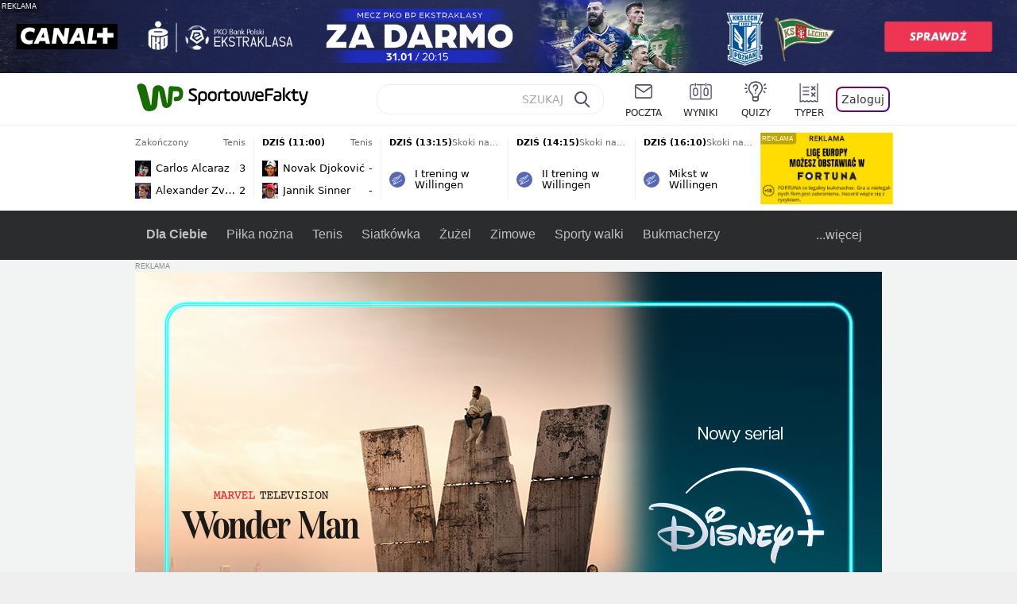

--- FILE ---
content_type: text/html; charset=UTF-8
request_url: https://sportowefakty.wp.pl/koszykowka/845583/nie-mam-zadnych-obaw-to-super-wyzwanie-michal-dukowicz-zadebiutuje-jako-ten-pier
body_size: 23970
content:
<!DOCTYPE html> <html lang="pl-PL"> <head> <meta charset="UTF-8"> <meta name="viewport" content="width=device-width,maximum-scale=1.0,minimum-scale=1,user-scalable=no"> <meta name="author" content="Wirtualna Polska Media"> <meta name="language" content="pl"> <meta name="robots" content="NOODP"> <meta name="logo" content="https://sportowefakty.wpcdn.pl/img/logo_SF.svg"> <meta name="gaf" content="mkkuwahe"> <meta name="breakpoints" content="1281"> <meta name="content-width" content="960, 1280"> <meta property="og:locale" content="pl_PL"> <meta property="og:site_name" content="sportowefakty.wp.pl"> <meta name="twitter:site" content="@SportoweFaktyPL"> <meta name="twitter:domain" content="sportowefakty.wp.pl"> <meta property="FbAppId" content="125447380950406"> <meta property="fb:pages" content="90593452375"> <meta property="fb:pages" content="127034117991"> <meta property="fb:pages" content="122187744459297"> <meta property="fb:pages" content="458344697547048"> <meta property="fb:pages" content="173777076079578"> <meta property="fb:pages" content="359518567477332"> <meta property="msapplication-config" content="none"> <link rel="icon" sizes="60x60" href="https://sportowefakty.wpcdn.pl/png/homescreen/favicon.ico"> <link rel="icon" type="image/png" href="https://sportowefakty.wpcdn.pl/png/homescreen/sf-homescreen-60.png"> <link rel="apple-touch-icon" href="https://sportowefakty.wpcdn.pl/png/homescreen/sf-homescreen-60.png"> <link rel="manifest" href="https://sportowefakty.wp.pl/app/manifest.json"> <title>&quot;Nie mam żadnych obaw, to super wyzwanie&quot;. Michał Dukowicz zadebiutuje jako ten &quot;pierwszy&quot;</title> <link rel="preload" as="image" href="https://v.wpimg.pl/ODI4MTIuYCUoVjtnZg5tMGsObz0gV2NmPBZ3dmZEfXR5THtjfFo8ImRVKTkgGyY3PUYsNyMUYTM5Vyk6ZwUjazpAIiYoEip2ZlIoNT0APSEtayImIBImKihYYmEtTSslKwJ7MXBMf3Vxa3xie019fHgGYz45Em05" type="image/webp"> <meta name="keywords" content="Gliwice,Tauron GTK Gliwice,Koszykówka,Polska,Tasomix Rosiek Stal Ostrów Wielkopolski,MKS Dąbrowa Górnicza,Jacek Winnicki,Orlen Basket Liga,Drażen Anzulović,Michał Dukowicz,Dąbrowa Górnicza,Łukasz Żak"> <meta name="description" content="Będąc asystentem podglądał m.in. warsztaty pracy Jacka Winnickiego czy Drażena Anzulovicia. Teraz Michała Dukowicza czeka debiut w roli pierwszego trenera. Jego MKS Dąbrowa Górnicza w piątek w Gliwicach zagra przeciwko GTK."> <meta property="og:url" content="https://sportowefakty.wp.pl/koszykowka/845583/nie-mam-zadnych-obaw-to-super-wyzwanie-michal-dukowicz-zadebiutuje-jako-ten-pier"> <meta property="og:type" content="article"> <meta property="og:description" content="Będąc asystentem podglądał m.in. warsztaty pracy Jacka Winnickiego czy Drażena Anzulovicia. Teraz Michała Dukowicza czeka debiut w roli pierwszego trenera. Jego MKS Dąbrowa Górnicza w piątek w Gliwicach zagra przeciwko GTK."> <meta property="og:title" content="&quot;Nie mam żadnych obaw, to super wyzwanie&quot;. Michał Dukowicz zadebiutuje jako ten &quot;pierwszy&quot;"> <meta property="og:image" content="https://i.wpimg.pl/1280x/sf-administracja.wpcdn.pl/storage2/featured_original/5d8dab66e99018_16282812.jpg"> <meta property="og:image:width" content="1200"> <meta property="og:image:height" content="675"> <meta property="og:image:type" content="image/png"> <meta property="og:image:alt" content="&quot;Nie mam żadnych obaw, to super wyzwanie&quot;. Michał Dukowicz zadebiutuje jako ten &quot;pierwszy&quot;"> <meta name="twitter:card" content="summary_large_image"> <meta name="twitter:description" content="Będąc asystentem podglądał m.in. warsztaty pracy Jacka Winnickiego czy Drażena Anzulovicia. Teraz Michała Dukowicza czeka debiut w roli pierwszego trenera. Jego MKS Dąbrowa Górnicza w piątek w Gliwicach zagra przeciwko GTK."> <meta name="twitter:url" content="https://sportowefakty.wp.pl/koszykowka/845583/nie-mam-zadnych-obaw-to-super-wyzwanie-michal-dukowicz-zadebiutuje-jako-ten-pier"> <meta name="twitter:image" content="https://i.wpimg.pl/1280x/sf-administracja.wpcdn.pl/storage2/featured_original/5d8dab66e99018_16282812.jpg"> <meta name="robots" content="max-image-preview:large"> <link rel="canonical" href="https://sportowefakty.wp.pl/koszykowka/845583/nie-mam-zadnych-obaw-to-super-wyzwanie-michal-dukowicz-zadebiutuje-jako-ten-pier"> <script type="application/ld+json">{"@context":"https://schema.org","author":{"@type":"Person","name":"Krzysztof Kaczmarczyk"},"publisher":{"@type":"Organization","name":"WP SportoweFakty","logo":{"@type":"ImageObject","url":"https://sportowefakty.wpcdn.pl/img/logo_SF.svg","width":357,"height":60}},"headline":"\"Nie mam żadnych obaw, to super wyzwanie\". Michał Dukowicz zadebiutuje jako ten \"pierwszy\"","description":"Będąc asystentem podglądał m.in. warsztaty pracy Jacka Winnickiego czy Drażena Anzulovicia. Teraz Michała Dukowicza czeka debiut w roli pierwszego trenera. Jego MKS Dąbrowa Górnicza w piątek w Gliwicach zagra przeciwko GTK.","@type":"NewsArticle","url":"https://sportowefakty.wp.pl/koszykowka/845583/nie-mam-zadnych-obaw-to-super-wyzwanie-michal-dukowicz-zadebiutuje-jako-ten-pier","mainEntityOfPage":{"@type":"WebPage","name":null,"@id":"https://sportowefakty.wp.pl/koszykowka/845583/nie-mam-zadnych-obaw-to-super-wyzwanie-michal-dukowicz-zadebiutuje-jako-ten-pier"},"datePublished":"2019-09-27T09:37:22+02:00","dateModified":"2019-09-27T09:37:28+02:00","image":"https://sf-administracja.wpcdn.pl/storage2/featured_original/5d8dab66e99018_16282812.jpg"}</script> <script> var WP = WP||[]; var wp_dot_addparams = {"cid":845583,"cview":"article","ctype":"article","csystem":"sportowefakty","cplatform":"sportowefakty","ciab":"IAB17,IAB-v3-547","bunch":"article","appVer":"v0.8.46","isLogged":false,"ccategory":"Koszykówka","ctags":"Gliwice,Tauron GTK Gliwice,Koszykówka,Polska,Tasomix Rosiek Stal Ostrów Wielkopolski,MKS Dąbrowa Górnicza,Jacek Winnicki,Orlen Basket Liga,Drażen Anzulović,Michał Dukowicz,Dąbrowa Górnicza,Łukasz Żak","cdate":"2019-09-27","cpageno":1,"cpagemax":1,"crepub":0,"cauto":false,"corigin":"","csource":"","cauthor":"Krzysztof Kaczmarczyk"}; var rekid = 235685; var wp_dot_type = "click"; var wp_sn = "sportowefakty"; var wp_fb_id = '933316406876601'; var wp_defer_vendors = 'initVendors'; var screeningv2 = true; var wp_push_notification_on = true; var wp_consent_logo = "https://v.wpimg.pl/b2dvLnN2TVMFFDpdYUlARkZMbg0-Wj1BFBk-GiFFB1QFHTgXbB5AR0ZMbkE9RAUdCBkrAT0dMXRJGiMJIRwRRANUMQ"; var wp_consent_color = "#176c00"; var wp_consent_link_color = "#176c00"; var wp_subscription = "dopH00RBxsZEgpSXk1ARkNSFxsREAYURlUeEQMcGQ=="; var siteVersion = "D"; var wp_abtest = { application: { "DRP-1726": "D" } }; var wp_abtest_programmatic = "DRP-1726"; var map = ['i', 'c', 'e', 'k', 'q', 'j', 'a', 'x', 'v', 'p']; var attrName = 'data-class'; function register () { if (this.attrs.indexOf('h') === -1) { WP.gaf.registerPlaceholder(this.no, this.node, { fixed: this.attrs.indexOf('f') > -1, sticky: this.attrs.indexOf('s') > -1, durable: this.attrs.indexOf('d') > -1, }); } WP.gaf.registerSlot(this.no, this.node.firstElementChild); }; function cb (list) { for(var i = 0; i < list.length; i++) { var m = list[i]; if (m.target.nodeName === 'DIV' && m.target.attributes[attrName]) { var attrs = m.target.attributes[attrName].value.split(''); m.target.removeAttribute(attrName); var number = ''; for (var j = 0; j < attrs.length; j++) { var index = map.indexOf(attrs[j]); if (index > -1) { number += index; } }; WP.push(register.bind({attrs: attrs, no: parseInt(number), node: m.target})); } } }; WP.push(function () { WP.gaf.loadBunch(rekid, {}, true); }); var _mo = new MutationObserver(cb); _mo.observe(document, { subtree: true, childList: true }); !function(e,f){if(!document.cookie.match('(^|;)\\s*WPdp=([^;]*)')||/google/i.test(window.navigator.userAgent))return;try{f.WP=f.WP||[];f.wp_pvid=(function(){var output='';while(output.length<20){output+=Math.random().toString(16).substr(2);output=output.substr(0,20)}return output})(20);var r,s,c=["https://sportowefakty.wp.pl/[base64]",["pvid="+f.wp_pvid,(s=e.cookie.match(/(^|;)\s*PWA_adbd\s*=\s*([^;]+)/),"PWA_adbd="+(s?s.pop():"2")),location.search.substring(1),(r=e.referrer,r&&"PWAref="+encodeURIComponent(r.replace(/^https?:\/\//,"")))].filter(Boolean).join("&")].join("/?");e.write('<scr'+'ipt fetchpriority="high" src="'+c+'"><\/scr'+'ipt>')}catch(_){console.error(_)}}(document,window); </script> <link rel="stylesheet" href="https://sportowefakty.wpcdn.pl/client/v0.8.46/42d5607d6760e856fb20861a1a8946a1.css" /> <script crossorigin src="https://sportowefakty.wp.pl/[base64]"></script> <script id="wpjslib6" crossorigin async src="https://sportowefakty.wp.pl/[base64]"></script> </head> <body class=""> <div> <div id="app" class="app-container desktop palette-340 "> <div class="zzahztg fyqtdmrhi1 " > <div></div> </div> <div class="ttchiyn " data-class="ttchiyn"> <div></div> </div> <div class="lnvhpob " > <div></div> </div> <div class="mkkuwaheh"></div> <header class="main-header-wrapper"> <div id="main-header" class="layout-content" data-st-area="Naglowek" data-source="header"> <div class="logo-container"> <a class="link-sgwp" href="https://wp.pl" data-href-change> <svg width="88" height="52" fill="#176C00" viewBox="0 0 44 26" xmlns="http://www.w3.org/2000/svg" class="logoWP" > <path d="m43.589 8.2232c-0.1206-0.60465-0.2412-1.2093-0.422-1.7535-0.7236-1.8744-2.1103-3.0837-4.0398-3.4465-0.3617-0.06046-0.6632-0.12093-1.025-0.12093-0.5426-0.06047-1.0853-0.12093-1.6279-0.12093-0.5426-0.06047-1.0853-0.06046-1.5676-0.12093-0.4221-0.06046-0.8442-0.06046-1.2059-0.12093-0.4221-0.06047-0.7839-0.06047-1.2059-0.12093-0.8441-0.12093-1.8691 0.36279-2.2309 1.3907-0.1206 0.30232-0.1809 0.60465-0.1809 0.96744-0.0603 0.84651-0.1809 1.693-0.2412 2.5395-0.0602 0.90698-0.1808 1.814-0.2411 2.7209-0.0603 0.7256-0.1206 1.5116-0.1809 2.2372-0.0603 0.9675-0.1206 1.8745-0.2412 2.8419-0.0603 0.907-0.1206 1.8139-0.1809 2.7209 0 0.1814 0 0.3023-0.0603 0.4837 0 0.121-0.0603 0.1814-0.1808 0.2419-0.1206 0-0.3015-0.0605-0.3015-0.2419-0.0603-0.1209-0.0603-0.2418-0.0603-0.3627-0.3618-1.8745-0.7235-3.8093-1.0853-5.6838-0.3618-1.7535-0.6632-3.4465-1.025-5.2-0.1809-0.78604-0.3618-1.5116-0.7235-2.2372-0.5427-1.0884-1.3265-1.9349-2.3515-2.4791-1.5677-0.78605-3.1353-0.90698-4.8235-0.48373-0.9044 0.24186-1.628 0.72558-2.1706 1.4512-0.4221 0.54418-0.7236 1.0884-0.9044 1.7535-0.2412 0.72559-0.3015 1.4512-0.3618 2.1768-0.0603 0.96744-0.1809 1.9349-0.2412 2.9024-0.1206 1.2697-0.2412 2.479-0.3617 3.7488-0.0603 0.9674-0.1809 1.9953-0.2412 2.9628-0.0603 0.786-0.1206 1.6325-0.2412 2.4186 0 0.3023-0.0603 0.6046-0.0603 0.8465 0 0.1814-0.1206 0.3023-0.3015 0.3023-0.2411 0.0605-0.3617-0.0604-0.422-0.3023s-0.1206-0.4837-0.1809-0.7256c-0.1809-0.786-0.3618-1.6325-0.5426-2.4186-0.1809-0.8465-0.4221-1.6325-0.603-2.4791-0.3015-1.1488-0.5426-2.2976-0.8441-3.4465-0.2412-0.9069-0.4824-1.8744-0.7235-2.7814-0.24121-0.90698-0.48239-1.8744-0.72356-2.7814-0.18089-0.66512-0.36177-1.3302-0.48236-1.9349-0.24117-0.84651-0.66323-1.5721-1.3265-2.1768-0.78382-0.66511-1.6882-1.0884-2.7735-1.2698-1.2059-0.18139-2.3515 1e-6 -3.3765 0.72558-0.48235 0.36279-0.84412 0.78604-1.025 1.3907-0.12059 0.42326-0.12059 0.90698 0 1.3302 0.18088 0.60465 0.36177 1.2698 0.54265 1.8744 0.24118 0.72559 0.48235 1.4512 0.66324 2.2372 0.24117 0.84652 0.54264 1.7535 0.78382 2.6 0.24118 0.786 0.48235 1.5116 0.66324 2.2977 0.24117 0.7255 0.42205 1.5116 0.66323 2.2372 0.18088 0.6046 0.36177 1.2697 0.54265 1.8744 0.18088 0.7256 0.42206 1.3907 0.60294 2.1163 0.18088 0.6046 0.36176 1.2093 0.54264 1.7535 0.24118 0.7255 0.42206 1.4511 0.72353 2.1767 0.36177 0.786 0.84412 1.4512 1.5074 1.9953 1.025 0.7861 2.1706 1.2093 3.3765 1.2698 0.6632 0.0605 1.3867 0 2.05-0.0605 1.2059-0.1813 2.2912-0.4837 3.3162-1.1488 0.9647-0.6046 1.8088-1.4512 2.2911-2.5395 0.3618-0.7256 0.5427-1.5721 0.603-2.3582 0.1206-0.8465 0.1809-1.7535 0.2411-2.6 0.1206-1.1488 0.2412-2.2976 0.3618-3.4465 0.1206-0.9674 0.1809-1.8744 0.2412-2.8418 0.1206-1.0884 0.1809-2.1768 0.3015-3.2047 0-0.18139 0.0603-0.36279 0.0603-0.54418 0-0.1814 0.1205-0.30233 0.2411-0.30233 0.1809 0 0.2412 0.06047 0.3015 0.24186 0 0.06047 0 0.12093 0.0603 0.12093 0.1206 0.42326 0.1809 0.90698 0.3015 1.3302 0.3014 1.3302 0.5426 2.6 0.8441 3.9303 0.2412 1.2093 0.5426 2.3581 0.7838 3.5674 0.2412 1.1488 0.5427 2.3581 0.7838 3.507 0.1206 0.6046 0.3618 1.1488 0.6633 1.6325 0.7235 1.0884 1.6882 1.6326 2.9544 1.6931 0.6632 0.0604 1.2662 0 1.8691-0.2419 0.8441-0.2419 1.5676-0.6651 2.1706-1.2698 0.7235-0.7256 1.2059-1.6325 1.3868-2.6604 0.1205-0.5442 0.1808-1.1489 0.2411-1.6931 0.1206-1.2093 0.2412-2.3581 0.3618-3.5674 0.1206-0.9674 0.1809-1.9953 0.3015-2.9628 0.0603-0.66511 0.1205-1.3302 0.1808-2.0558 0.0603-0.42325 0.1206-0.84651 0.1206-1.3302h0.1809c1.1456 0 2.2309 0.06047 3.3765 0.06047 0.3015 0 0.5426 0 0.8441 0.06046 2.05 0.1814 1.7485 4.7163 0.1809 4.9581-0.3015 0.0605-0.603 0.0605-0.9044 0.121-0.5427 0.0604-1.025 0.0604-1.5677 0.1209-0.3617 0-0.6632 0.1814-0.8441 0.4837-0.1206 0.1209-0.2412 0.3023-0.3015 0.4837-0.3014 0.6652-0.3617 1.3303-0.1808 1.9954 0.0602 0.3023 0.1808 0.6046 0.422 0.8465s0.5427 0.3628 0.8441 0.3628c0.1809 0 0.3015-0.0605 0.4824-0.0605 0.6029-0.0604 1.2662-0.1814 1.8691-0.2418 0.4221-0.0605 0.7838-0.121 1.2059-0.2419 1.5676-0.4837 2.6529-1.5116 3.2559-3.0837 0.3014-0.8465 0.4823-1.7535 0.4823-2.6605 0.2412-0.72557 0.2412-1.4512 0.1206-2.1767z" /> </svg> </a> <a href="/"> <svg width="228" height="36" viewBox="0 0 114 18" xmlns="http://www.w3.org/2000/svg" class="logoSF"> <title>SportoweFakty - wiadomości sportowe, relacje na żywo, wyniki</title> <path d="m0.30664 11.27c1.025 0.4232 2.1706 0.7255 3.6779 0.7255 1.6279 0 2.3515-0.3023 2.3515-1.2697 0-0.78607-0.48236-1.0884-1.5676-1.7535l-2.4721-1.5116c-1.0853-0.66512-1.8088-1.5116-1.8088-2.9628 0-1.9349 1.2662-2.8419 3.9794-2.8419 1.5074 0 2.4118 0.30232 3.3162 0.66511v1.814c-0.9647-0.48373-1.9897-0.66512-3.3162-0.66512-1.4471 0-2.05 0.30232-2.05 1.1488 0 0.66511 0.36176 0.96744 1.1456 1.3907l2.5926 1.5721c1.2662 0.78604 2.1706 1.5116 2.1706 3.1442 0 2.0558-1.3265 3.0837-4.3412 3.0837-1.6279 0-2.7735-0.3023-3.6176-0.6651v-1.8744h-0.060293z" /> <path d="m9.4111 8.2467c0-2.6605 1.628-3.8698 4.1-3.8698 2.7736 0 4.1603 1.2093 4.1603 3.8698v1.5721c0 2.4791-1.1456 3.9302-3.7382 3.9302-1.3868 0-2.2309-0.4837-2.6529-1.2093v4.5954h-1.8692v-8.8884zm6.4515 0.06047c0-1.3907-0.3618-2.1768-2.2912-2.1768-1.8691 0-2.2911 0.78605-2.2911 2.1768v1.5721c0 1.3907 0.422 2.1767 2.2911 2.1767s2.2912-0.7256 2.2912-2.1767v-1.5721z" /> <path d="m18.636 9.8793v-1.5721c0-2.4791 1.3265-3.9302 4.1603-3.9302 2.9545 0 4.1 1.3907 4.1 3.9302v1.5721c0 2.479-1.3264 3.9302-4.1 3.9302-2.8941-0.0605-4.1603-1.3907-4.1603-3.9302zm6.4515-1.5721c0-1.3907-0.422-2.1768-2.2912-2.1768-1.8691 0-2.2911 0.78605-2.2911 2.1768v1.5721c0 1.3907 0.422 2.1767 2.2911 2.1767 1.8692 0 2.2912-0.7256 2.2912-2.1767v-1.5721z" /> <path d="m29.972 13.568h-1.8692v-5.9861c0-2.0558 1.0853-3.2046 3.4368-3.2046 0.4824 0 0.7838 0.06047 1.1456 0.12093v1.7535c-0.2412-0.12093-0.6029-0.18139-1.1456-0.18139-1.2662 0-1.5676 0.54418-1.5676 1.5721v5.9256z" /> <path d="m32.564 4.8607 1.5676-0.30232 0.3015-2.3581h1.5073v2.3581h3.3162v1.7535h-3.2559v4.1117c0 1.2093 0.5427 1.572 1.3868 1.572s1.6882-0.1813 2.2309-0.3627v1.7534c-0.603 0.2419-1.3265 0.3628-2.2309 0.3628-1.8691 0-3.2559-0.786-3.2559-3.3255v-4.1117h-1.5676v-1.4512z" /> <path d="m40.342 9.8793v-1.5721c0-2.4791 1.3265-3.9302 4.1603-3.9302 2.9544 0 4.1 1.3907 4.1 3.9302v1.5721c0 2.479-1.3265 3.9302-4.1 3.9302-2.9544-0.0605-4.1603-1.3907-4.1603-3.9302zm6.3912-1.5721c0-1.3907-0.4221-2.1768-2.2912-2.1768s-2.2912 0.78605-2.2912 2.1768v1.5721c0 1.3907 0.4221 2.1767 2.2912 2.1767s2.2912-0.7256 2.2912-2.1767v-1.5721z" /> <path d="m51.858 11.27c0.1206 0.7256 0.3015 0.907 0.7235 0.907 0.4221 0 0.603-0.1814 0.7235-0.907l0.7236-4.8977c0.1809-1.2698 0.6632-1.7535 1.9294-1.7535 1.1456 0 1.7485 0.42326 1.9294 1.7535l0.7235 4.8977c0.1206 0.7256 0.3015 0.907 0.7236 0.907 0.422 0 0.6029-0.1814 0.7235-0.907l0.9647-6.7116h1.8691l-1.025 6.772c-0.2412 1.5117-0.7235 2.4186-2.5926 2.4186-1.628 0-2.1103-0.8465-2.2912-2.4186l-0.603-4.4139c-0.1205-0.60465-0.1808-0.78605-0.4823-0.78605s-0.3618 0.12093-0.4221 0.78605l-0.6029 4.4139c-0.2412 1.5117-0.6632 2.4186-2.2912 2.4186-1.8088 0-2.3515-0.8465-2.5926-2.4186l-1.025-6.772h1.8691l1.025 6.7116z" /> <path d="m70.911 9.7582h-5.7883v0.42321c0 1.3303 0.7839 1.8745 2.5927 1.8745 1.025 0 2.4117-0.2419 3.075-0.5442v1.7535c-0.8442 0.3628-2.05 0.5441-3.075 0.5441-3.0147 0-4.4618-1.0883-4.4618-3.8697v-1.5721c0-2.2977 0.9647-3.9302 4.0397-3.9302 2.4721 0 3.8588 1.2698 3.8588 3.7488-0.0603 0.36279-0.0603 1.0884-0.2411 1.5721zm-5.7883-1.5116h4.2206v-0.48372c0-1.2093-0.7838-1.814-2.1103-1.814s-2.1103 0.54419-2.1103 1.814v0.48372z" /> <path d="m74.348 13.568h-1.8691v-9.7349c0-1.4512 0.603-2.0558 2.05-2.0558h5.6677v1.814h-5.125c-0.4824 0-0.7236 0.18139-0.7236 0.66511v2.4186h5.125v1.814h-5.125v5.0791z" /> <path d="m87.854 10.847c0 1.9954-1.2058 2.9023-3.8588 2.9023-2.3514 0-3.6779-0.8465-3.6779-2.7814 0-2.0558 1.447-2.7209 3.6779-2.7209h1.9897v-0.90698c0-1.1488-0.8441-1.3907-2.1103-1.3907-1.0853 0-1.9897 0.12093-2.5926 0.36279v-1.6326c0.6632-0.24186 1.5073-0.30233 2.4721-0.30233 2.4117 0 4.0999 0.72558 4.0999 2.9628v3.507zm-1.8691-1.2093h-1.9897c-1.2059 0-1.8088 0.36278-1.8088 1.2698 0 1.0884 0.8441 1.2698 1.7485 1.2698 1.1456 0 2.05-0.1814 2.05-1.3907v-1.1489z" /> <path d="m89.18 0.86987h1.8691v12.698h-1.8691v-12.698zm5.4867 3.6884h2.3515l-3.1956 3.5674c-0.1809 0.18139-0.3617 0.42325-0.3617 0.66511s0.1808 0.42326 0.3617 0.60465l3.5574 4.1116h-2.3515l-2.7132-3.1442c-0.603-0.66512-0.7235-1.1488-0.7235-1.693 0-0.54418 0.1205-0.90697 0.7235-1.5721l2.3514-2.5395z" /> <path d="m97.019 4.8607 1.5676-0.30232 0.3015-2.3581h1.5673v2.3581h3.316v1.7535h-3.316v4.1117c0 1.2093 0.543 1.572 1.387 1.572 0.784 0 1.688-0.1813 2.231-0.3627v1.7534c-0.603 0.2419-1.327 0.3628-2.231 0.3628-1.869 0-3.2558-0.786-3.2558-3.3255v-4.1117h-1.5676v-1.4512z" /> <path d="m107.93 11.21c0.181 0.7861 0.422 0.907 0.965 0.907 0.422 0 0.663-0.1209 0.844-0.907l1.507-6.6512h1.869l-2.17 9.0094c-0.603 2.6-1.99 4.0511-4.522 3.9906l-0.362-1.6325c1.869 0.0605 2.593-0.9675 3.015-2.3581-0.181 0.0604-0.543 0.1209-0.844 0.1209-1.447 0-1.87-0.9675-2.171-2.2977l-1.749-6.8326h1.87l1.748 6.6512z" /> </svg> </a> </div> <div id="main-search" class="search-container"> <input type="search" class="search-input" placeholder="SZUKAJ" autocomplete="off" /> <div class="search-icon"></div> <div id="results" class="results"><span class="empty-list">Wpisz przynajmniej 2 znaki</span></div> </div> <nav class="header-nav"> <a href="https://poczta.wp.pl"> <div class="item link"> <img src="https://v.wpimg.pl/b2N6dGEuTVMvVBJ0ag5ARmwMRi4sV04QOxReZWpBUkp8Dks0NRoQRiFBASEkHhZLYEEUJCEbTEIiGRcxIloLUSFYF2gtEANWK0RJNyoWGEYvGBcxIlcf" alt="" width="40" height="28" loading="lazy" /> <span>poczta</span> </div> </a> <a href="/wyniki-meczow"> <div class="item link"> <img src="https://v.wpimg.pl/eW5pa2kuSjZUEhcBRA5HIxdKQ1sCV0l1QFJbEERBVS8HSE5BGxoXI1oHBFQKHhEuGwcRUQ8bSydZXxJEDFoMNFoeEh0DEAQzUAJMRRIbDDxcXhJEDFcY" alt="" width="40" height="28" loading="lazy" /> <span>wyniki</span> </div> </a> <a href="/quizy"> <div class="item link"> <img src="https://v.wpimg.pl/dWl6eS5zSzYNVBNgGgFGI04MRzpcWEh1GRRfcRpOVC9eDkogRRUWIwNBADVUERAuQkEVMFEUSicAGRYlUlUNNANYFnxdHwUzCURIIkATHi5CRRM0Fwc" alt="" width="40" height="28" loading="lazy" /> <span>quizy</span> </div> </a> <a href="/ustawienia/typowanie" class="js-betting-button"> <div class="item link"> <img src="https://v.wpimg.pl/cGVyLnN2TCY3GzpdYUlBM3RDbgcnEE9lI1t2TGEGUz9kQWMdPl0RMzkOKQgvWRc-eA48DSpcTTc6Vj8YKR0KJDkXP0E6SxMiJFc_GCkQHg" alt="" width="40" height="28" loading="lazy" /> <span>typer</span> </div> </a> <div class="item item--login"> <div id="onelogin"> <div class="container"> <div class="login-button js-login-button" tabindex="0"> Zaloguj </div> </div> </div> </div> </nav> </div> <div class="divider"></div> <div id="livescore" class="layout-content" data-st-area="Wyniki-pasek" data-source="header-livescore"> <a href="/tenis/relacja-na-zywo/176536/carlos-alcaraz-alexander-zverev-live" class="livescore-item"> <div class="item-header"> <div class="status--finished">Zakończony</div> <div class="sport-name"> Tenis </div> </div> <div class="item-body"> <div class="team" > <div class="team-logo" class="team-logo--rounded" > <img src="https://v.wpimg.pl/MTM0MS5wYjUsUjtgGgxvIG8KbzpcVWF2OBJ3cRpFfSx_AGIgUwA9ejpALjdbWT04YkQsNEZYeDF5VXhlAUN4bCkAKGJqRH9hfQF-ZwRZPToqEjA" alt="Carlos Alcaraz" width="20" height="20" loading="lazy" /> </div> <div class="team-name">Carlos Alcaraz</div> <div class="team-score"> 3 </div> </div> <div class="team" > <div class="team-logo" class="team-logo--rounded" > <img src="https://v.wpimg.pl/OTY5Ni5wYDU4VzhaGgxtIHsPbABcVWN2LBd0SxpFfyxrBWEaUwA_ei5FLQ1bWT84dkEvDkZYeWVpAX4NAkEsYDpUeV1qTntnawx4UANZPzo-FzM" alt="Alexander Zverev" width="20" height="20" loading="lazy" /> </div> <div class="team-name">Alexander Zverev</div> <div class="team-score"> 2 </div> </div> </div> <span class="item-hoverbutton mainbutton mainbutton--next">Przejdź do relacji</span> </a> <a href="/tenis/relacja-na-zywo/176538/novak-djokovic-jannik-sinner-live" class="livescore-item"> <div class="item-header"> <div class="status--scheduled">DZIŚ (11:00)</div> <div class="sport-name"> Tenis </div> </div> <div class="item-body"> <div class="team" > <div class="team-logo" class="team-logo--rounded" > <img src="https://v.wpimg.pl/MDgzNy5wYiUGGDhKGgxvMEVAbBBcVWFmElh0WxpFfTxVSmEKUwA9ahAKLR1bWT0oSA4vHkZYeHwFTn0fDUUsJVIce0tqQH5yV0p2SgJZPSoAWDM" alt="Novak Djoković" width="20" height="20" loading="lazy" /> </div> <div class="team-name">Novak Djoković</div> <div class="team-score"> - </div> </div> <div class="team" > <div class="team-logo" class="team-logo--rounded" > <img src="https://v.wpimg.pl/NDY5NS5wYSU4VzhgGgxsMHsPbDpcVWJmLBd0cRpFfjxrBWEgUwA-ai5FLTdbWT4odkEvNEZYeyc9DXYxDEd5fGpRfmNqQH5yYQF4agBZPio-FzM" alt="Jannik Sinner" width="20" height="20" loading="lazy" /> </div> <div class="team-name">Jannik Sinner</div> <div class="team-score"> - </div> </div> </div> <span class="item-hoverbutton mainbutton mainbutton--next">Przejdź do relacji</span> </a> <a href="/skoki-narciarskie/relacja-na-zywo/175642/i-trening-w-willingen-live" class="livescore-item"> <div class="item-header"> <div class="status--scheduled">DZIŚ (13:15)</div> <div class="sport-name"> Skoki narciarskie </div> </div> <div class="item-title"> <div class="sport-icon palette-342"> <img src="https://v.wpimg.pl/cGluZy5zTCYNFyxKGgFBM05PeBBcWE9lGVdgWxpLVT9dQ3UKRRURMwMCPx9UERc-QgIqGlEUTTcAWikPUlUVLgkCKVZWGw8iAhE7CxoTACgCWCkSXBAWKhwcNB4bCRUgTgg" alt="" width="16" height="16" loading="lazy" /> </div> <div>I trening w Willingen</div> </div> <span class="item-hoverbutton mainbutton mainbutton--next">Przejdź do relacji</span> </a> <a href="/skoki-narciarskie/relacja-na-zywo/175643/ii-trening-w-willingen-live" class="livescore-item"> <div class="item-header"> <div class="status--scheduled">DZIŚ (14:15)</div> <div class="sport-name"> Skoki narciarskie </div> </div> <div class="item-title"> <div class="sport-icon palette-342"> <img src="https://v.wpimg.pl/cGluZy5zTCYNFyxKGgFBM05PeBBcWE9lGVdgWxpLVT9dQ3UKRRURMwMCPx9UERc-QgIqGlEUTTcAWikPUlUVLgkCKVZWGw8iAhE7CxoTACgCWCkSXBAWKhwcNB4bCRUgTgg" alt="" width="16" height="16" loading="lazy" /> </div> <div>II trening w Willingen</div> </div> <span class="item-hoverbutton mainbutton mainbutton--next">Przejdź do relacji</span> </a> <a href="/skoki-narciarskie/relacja-na-zywo/175644/mikst-w-willingen-live" class="livescore-item"> <div class="item-header"> <div class="status--scheduled">DZIŚ (16:10)</div> <div class="sport-name"> Skoki narciarskie </div> </div> <div class="item-title"> <div class="sport-icon palette-342"> <img src="https://v.wpimg.pl/cGluZy5zTCYNFyxKGgFBM05PeBBcWE9lGVdgWxpLVT9dQ3UKRRURMwMCPx9UERc-QgIqGlEUTTcAWikPUlUVLgkCKVZWGw8iAhE7CxoTACgCWCkSXBAWKhwcNB4bCRUgTgg" alt="" width="16" height="16" loading="lazy" /> </div> <div>Mikst w Willingen</div> </div> <span class="item-hoverbutton mainbutton mainbutton--next">Przejdź do relacji</span> </a> <div class="results"> <div class="pwdh"> <div class="tzaatt " data-class="tzaatt"> <div></div> </div> </div> <a class="mainbutton mainbutton--next" href="/koszykowka/terminarz">Wszystkie wyniki</a> </div> </div> <div id="main-menu" class="menu-container" data-st-area="Naglowek" data-source="header"> <div class="main-menu js-menu"> <nav class="main-menu__nav js-menu__nav"> <a href="/dla-ciebie"> Dla Ciebie </a> <div class="js-menu__top-item main-menu__item"> <a href="/pilka-nozna">Piłka nożna</a> <div data-category-id="3"></div> </div><div class="js-menu__top-item main-menu__item"> <a href="/tenis">Tenis</a> <div data-category-id="10"></div> </div><div class="js-menu__top-item main-menu__item"> <a href="/siatkowka">Siatkówka</a> <div data-category-id="6"></div> </div><div class="js-menu__top-item main-menu__item"> <a href="/zuzel">Żużel</a> <div data-category-id="5"></div> </div><div class="js-menu__top-item main-menu__item"> <a href="/zimowe">Zimowe</a> <div data-category-id="34"></div> </div><div class="js-menu__top-item main-menu__item"> <a href="/sporty-walki">Sporty walki</a> <div data-category-id="25"></div> </div><div class="js-menu__top-item main-menu__item"> <a href="/bukmacherzy">Bukmacherzy</a> <div data-category-id="63"></div> </div><div class="js-menu__top-item main-menu__item"> <a href="/pilka-reczna">Piłka ręczna</a> <div data-category-id="9"></div> </div><div class="js-menu__top-item main-menu__item"> <a href="/koszykowka">Koszykówka</a> <div class="submenu"> <div class="submenu__wrapper submenu__wrapper--expanded"> <div class="submenu__items"> <div class="main-menu__item"> <a href="/koszykowka/plk">OBL</a> </div> <div class="main-menu__item"> <a href="/koszykowka/plkk">OBLK</a> </div> <div class="main-menu__item"> <a href="/koszykowka/i-liga">I liga mężczyzn</a> </div> <div class="main-menu__item"> <a href="/koszykowka/i-liga-kobiet">I liga kobiet</a> </div> <div class="main-menu__item"> <a href="/koszykowka/ii-liga">II liga mężczyzn</a> </div> <div class="main-menu__item"> <a href="/koszykowka/iii-liga">III liga mężczyzn</a> </div> <div class="main-menu__item"> <a href="/koszykowka/pozostale-rozgrywki">Inne rozgrywki w PL</a> </div> <div class="main-menu__item"> <a href="/koszykowka/reprezentacja">Reprezentacja mężczyzn</a> </div> <div class="main-menu__item"> <a href="/koszykowka/reprezentacja-kobiet">Reprezentacja kobiet</a> </div> <div class="main-menu__item"> <a href="/koszykowka/reprezentacje-mlodziezowe">Reprezentacje młodzieżowe</a> </div> <div class="main-menu__item"> <a href="/koszykowka/nba">NBA</a> </div> <div class="main-menu__item"> <a href="/koszykowka/euroliga">Euroliga mężczyzn</a> </div> <div class="main-menu__item"> <a href="/koszykowka/euroliga-kobiet">Euroliga kobiet</a> </div> <div class="main-menu__item"> <a href="/koszykowka/europejskie-puchary">Inne puchary w EU</a> </div> <div class="main-menu__item"> <a href="/koszykowka/basket-w-europie">Basket w Europie</a> </div> <div class="main-menu__item"> <a href="/koszykowka/basket-na-swiecie">Basket na świecie</a> </div> <div class="main-menu__item"> <a href="/koszykowka/mistrzostwa-europy">ME</a> </div> <div class="main-menu__item"> <a href="/koszykowka/mistrzostwa-swiata">MŚ</a> </div> <div class="main-menu__item"> <a href="http://energabasketcup.wp.pl/">EBC</a> </div> </div> <div class="submenu__items submenu__items--extra"> <a href="/koszykowka/terminarz">Wyniki/Kalendarz</a> <a href="/koszykowka/tabele">Tabele</a> </div> </div> </div> </div><div class="js-menu__top-item main-menu__item"> <a href="/moto">Moto</a> <div data-category-id="8"></div> </div><div class="js-menu__top-item main-menu__item"> <a href="/la">LA</a> <div data-category-id="42"></div> </div><div class="js-menu__top-item main-menu__item"> <a href="/sportowybar">SportowyBar</a> <div data-category-id="35"></div> </div><div class="js-menu__top-item main-menu__item"> <a href="/esport">Esport</a> <div data-category-id="43"></div> </div><div class="js-menu__top-item main-menu__item"> <a href="/alpinizm">Alpinizm</a> <div data-category-id="49"></div> </div><div class="js-menu__top-item main-menu__item"> <a href="/kajakarstwo">Kajakarstwo</a> <div data-category-id="50"></div> </div><div class="js-menu__top-item main-menu__item"> <a href="/kolarstwo">Kolarstwo</a> <div data-category-id="51"></div> </div><div class="js-menu__top-item main-menu__item"> <a href="/kolarstwo-gorskie">Kolarstwo górskie</a> <div data-category-id="52"></div> </div><div class="js-menu__top-item main-menu__item"> <a href="/football-amerykanski/lfa">LFA</a> <div data-category-id="53"></div> </div><div class="js-menu__top-item main-menu__item"> <a href="/football-amerykanski/nfl">NFL</a> <div data-category-id="54"></div> </div><div class="js-menu__top-item main-menu__item"> <a href="/plywanie">Pływanie</a> <div data-category-id="55"></div> </div><div class="js-menu__top-item main-menu__item"> <a href="/rugby">Rugby</a> <div data-category-id="56"></div> </div><div class="js-menu__top-item main-menu__item"> <a href="/snooker">Snooker</a> <div data-category-id="57"></div> </div><div class="js-menu__top-item main-menu__item"> <a href="/szermierka">Szermierka</a> <div data-category-id="58"></div> </div><div class="js-menu__top-item main-menu__item"> <a href="/tenis-stolowy">Tenis stołowy</a> <div data-category-id="59"></div> </div><div class="js-menu__top-item main-menu__item"> <a href="/wioslarstwo">Wioślarstwo</a> <div data-category-id="60"></div> </div><div class="js-menu__top-item main-menu__item"> <a href="/zeglarstwo">Żeglarstwo</a> <div data-category-id="61"></div> </div><div class="js-menu__top-item main-menu__item"> <a href="/badminton">Badminton</a> <div data-category-id="66"></div> </div> </nav> <div class="main-menu__item main-menu__item--more js-menu__top-item js-menu__more-container"> <span class="main-menu__more">...więcej</span> <div class="submenu"> <div class="submenu__wrapper submenu__wrapper--expanded"> <div class="submenu__items js-menu__more-submenu"></div> </div> </div> </div> </div> </div> </header> <div class="epxdwpsx d2FsbHBhcGVydjAuOC40NjM"></div> <div class="epxdwpsx YWx0U2xvdHYwLjguNDYz"></div> <div class="epxdwpsx d2FsbHBhcGVydjAuOC40NjY"></div> <main id="main" class="main layout-content"> <nav id="breadcrumbs" class="layout-content"> <ul class="list"> <li class="breadcrumb go-arrow"> <a href="/">Start</a> </li> <li class="breadcrumb go-arrow"> <a href="/koszykowka"> Koszykówka </a> </li><li class="breadcrumb go-arrow"> <a href="/koszykowka/michal-dukowicz"> Michał Dukowicz </a> </li> <li class="breadcrumb go-arrow"> <span>"Nie mam żadnych obaw, to super wyzwanie". Michał Dukowicz zadebiutuje jako ten "pierwszy"</span> </li> </ul> </nav> <div class="article-wrapper layout-full layout-box"> <article class="article"> <div class="article__top"> <h1 class="title">"Nie mam żadnych obaw, to super wyzwanie". Michał Dukowicz zadebiutuje jako ten "pierwszy"</h1> <figure> <img src="https://v.wpimg.pl/ODI4MTIuYCUoVjtnZg5tMGsObz0gV2NmPBZ3dmZEfXR5THtjfFo8ImRVKTkgGyY3PUYsNyMUYTM5Vyk6ZwUjazpAIiYoEip2ZlIoNT0APSEtayImIBImKihYYmEtTSslKwJ7MXBMf3Vxa3xie019fHgGYz45Em05" alt="Materiały prasowe / Mteriały prasowe / Dorota Murska / Na zdjęciu: Michał Dukowicz" width="1200" height="675" loading="eager" class="cover-photo" /> <figcaption class="cover-photo-desc">Materiały prasowe / Mteriały prasowe / Dorota Murska / Na zdjęciu: Michał Dukowicz</figcaption> </figure> <div class="panel oneliner"> <div class="content-authors" data-st-area="Autor"> <div class="photo"> <img src="https://v.wpimg.pl/ODM4MS5wYCUsVjtgGgxtMG8ObzpcVWNmOBZ3cRpBfzx7BGIgUwA_ajpELjdbWT8oYlU7MkEWPTdiAXo1AEd5dSkCfDZXQHsbeA15Yw1Ed3VjRCM0Fwo" alt="Zdjęcie autora artykułu" width="60" height="60" loading="lazy" fetchpriority="low" /> </div> <div class="links"> <a class="author-name" href="/autor/krzysztof-kaczmarczyk">Krzysztof Kaczmarczyk</a> <time>27.09.2019, 09:37</time> </div> </div> <div id="socialButtons" class="social-buttons"> <div class="button button--share" data-tooltip="Udostępnij"> <img src="https://v.wpimg.pl/c2hhcmUuTFMJChVeeg5BRkpSQQQ8V08QHUpZT3pHV0paXEweJRoRRgcfBgs0HhdLRh8TDjEbTUIERxAbMloKUQcGEEImGgBbCQRODyABF10GRRAFNAcGHBseBE8o" alt="udostępnij" width="24" height="24" loading="lazy" fetchpriority="low" /> </div> <div class="button button--comment " data-tooltip="Komentarze"> <img src="https://v.wpimg.pl/bWVudHMuTTY3FxJ7Yg5AI3RPRiEkV051I1deamJHVi9kQUs7PRoQIzkCAS4sHhYueAIUKykbTCc6Whc-KloLNDkbF2c-GgE-NxlJKjgBFjg4WAcnIBgHOSIGSjs7EkAq" alt="skomentuj" width="24" height="24" loading="lazy" fetchpriority="low" /> </div> </div> </div> </div> <div class="ehzdst"> <div class="zzadxtn lsphiv ___h50___ ___w300___ " data-class="zzadxtn"> <div></div> <img src="https://v.wpimg.pl/X3dwLnN2d1IFFTpdYUl6R0ZNbgcnEHQREVV2TGEGbUtRT2MdOlZ2RBQUKABgQjQcDRotCStBd1IAAWMeIlM7VgwYIAorQAdEFFk_GCkQJQ" alt="" width="45" height="58" loading="lazy" /> </div> <div class="ehzdemp"> <div class="ybkfsayz lsphiv ___h600___ " data-class="ybkfsayz"> <div></div> <img src="https://v.wpimg.pl/X3dwLnN2d1IFFTpdYUl6R0ZNbgcnEHQREVV2TGEGbUtRT2MdOlZ2RBQUKABgQjQcDRotCStBd1IAAWMeIlM7VgwYIAorQAdEFFk_GCkQJQ" alt="" width="45" height="58" loading="lazy" /> </div> </div> </div> <div class="article__lead"> <p class="lead">Będąc asystentem podglądał m.in. warsztaty pracy Jacka Winnickiego czy Drażena Anzulovicia. Teraz Michała Dukowicza czeka debiut w roli pierwszego trenera. Jego MKS Dąbrowa Górnicza w piątek w Gliwicach zagra przeciwko GTK.</p> </div> <div class="ehzdvieoiv"> <div class="olkfozr lsphiv ___h200___ qevkmrw " > <div></div> <img src="https://v.wpimg.pl/X3dwLnN2d1IFFTpdYUl6R0ZNbgcnEHQREVV2TGEGbUtRT2MdOlZ2RBQUKABgQjQcDRotCStBd1IAAWMeIlM7VgwYIAorQAdEFFk_GCkQJQ" alt="" width="45" height="58" loading="lazy" /> </div> </div> <div class="article__content"> <div class="favorite-tags-slider"> <p class="favorite-tags-slider__title">W tym artykule dowiesz się o:</p> <div class="favorite-tags-slider__tags"> <div class="slider-slotted "> <div class="disabled slider-arrow left js-slider-left"> <div class="go-arrow"></div> </div> <div class="disabled slider-arrow right js-slider-right"> <div class="go-arrow"></div> </div> <div class="slider-container"> <div class="item"> <a class="item__link" href="/koszykowka/gtk-gliwice"> <div class="item__image"> <img src="https://v.wpimg.pl/MzU5MC5wYhs0VztwGgxvDncPbypcVWFYIBd3YRpFeQJnAWIwUwA9VCJFLidbWT0WekEsJEZYeENsUXhwVhV8Q2cBL3VqRH1NZwZ4egVZPRQyFzA" alt="Tauron GTK Gliwice" width="24" height="24" loading="lazy" fetchpriority="low" class="item__logo" /> </div> <div class="item__name">Tauron GTK Gliwice</div> </a> <span class="item__star"> <button class="star" data-tag-url="/koszykowka/gtk-gliwice" data-area="article" data-favourite-button="0"> <img src="https://v.wpimg.pl/bGFuay5zTSYnFxdKGgFAM2RPQxBcWE5lM1dbWxpIVj90QU4KRRUQMykCBB9UERY-aAIRGlEUTDcqWhIPUlULJCkbElZTGxQoMwcIDVAlACsnGwpXRgwFZTs" alt="Dodaj tag Tauron GTK Gliwice do ulubionych" width="24" height="24" loading="lazy" /> </button> </span> </div><div class="item"> <a class="item__link" href="/koszykowka/stal-ostrow-wielkopolski"> <div class="item__image"> <img src="https://v.wpimg.pl/MTc1My5wYjUCUztKGgxvIEELbxBcVWF2FhN3WxpFeSxRBWIKUwA9ehRBLh1bWT04TEUsHkZYeG1XBnUaVxIvbVNXK05qQXRlWgB6TAZZPToEEzA" alt="Tasomix Rosiek Stal Ostrów Wielkopolski" width="24" height="24" loading="lazy" fetchpriority="low" class="item__logo" /> </div> <div class="item__name">Tasomix Rosiek Stal Ostrów Wielkopolski</div> </a> <span class="item__star"> <button class="star" data-tag-url="/koszykowka/stal-ostrow-wielkopolski" data-area="article" data-favourite-button="0"> <img src="https://v.wpimg.pl/bGFuay5zTSYnFxdKGgFAM2RPQxBcWE5lM1dbWxpIVj90QU4KRRUQMykCBB9UERY-aAIRGlEUTDcqWhIPUlULJCkbElZTGxQoMwcIDVAlACsnGwpXRgwFZTs" alt="Dodaj tag Tasomix Rosiek Stal Ostrów Wielkopolski do ulubionych" width="24" height="24" loading="lazy" /> </button> </span> </div><div class="item"> <a class="item__link" href="/koszykowka/mks-dabrowa-gornicza"> <div class="item__image"> <img src="https://v.wpimg.pl/Nzc2MS5wYRsCUDtgGgxsDkEIbzpcVWJYFhB3cRpFegJRBmIgUwA-VBRCLjdbWT4WTEYsNEZYeEpaB35lDBR9H1cAe2tqTn1MWgV6ZQRZPhQEEDA" alt="MKS Dąbrowa Górnicza" width="24" height="24" loading="lazy" fetchpriority="low" class="item__logo" /> </div> <div class="item__name">MKS Dąbrowa Górnicza</div> </a> <span class="item__star"> <button class="star" data-tag-url="/koszykowka/mks-dabrowa-gornicza" data-area="article" data-favourite-button="0"> <img src="https://v.wpimg.pl/bGFuay5zTSYnFxdKGgFAM2RPQxBcWE5lM1dbWxpIVj90QU4KRRUQMykCBB9UERY-aAIRGlEUTDcqWhIPUlULJCkbElZTGxQoMwcIDVAlACsnGwpXRgwFZTs" alt="Dodaj tag MKS Dąbrowa Górnicza do ulubionych" width="24" height="24" loading="lazy" /> </button> </span> </div><div class="item"> <a class="item__link" href="/koszykowka/jacek-winnicki"> <div class="item__image"> <img src="https://v.wpimg.pl/Mjk4Ni5wYgsKVjhaGgxvHkkObABcVWFIHhZ0SxpFeRJZAGEaUwA9RBxELQ1bWT0GREAvDkZYe15YBixaUE8uXl4ML1pqT39cXQZ3UQNZPQQMFjM" alt="Jacek Winnicki" width="24" height="24" loading="lazy" fetchpriority="low" class="item__logo" /> </div> <div class="item__name">Jacek Winnicki</div> </a> <span class="item__star"> <button class="star" data-tag-url="/koszykowka/jacek-winnicki" data-area="article" data-favourite-button="0"> <img src="https://v.wpimg.pl/bGFuay5zTSYnFxdKGgFAM2RPQxBcWE5lM1dbWxpIVj90QU4KRRUQMykCBB9UERY-aAIRGlEUTDcqWhIPUlULJCkbElZTGxQoMwcIDVAlACsnGwpXRgwFZTs" alt="Dodaj tag Jacek Winnicki do ulubionych" width="24" height="24" loading="lazy" /> </button> </span> </div><div class="item"> <a class="item__link" href="/koszykowka/plk"> <div class="item__image"> <img src="https://v.wpimg.pl/Mzg4My5wYhsGVjtKGgxvDkUObxBcVWFYEhZ3WxpFeQJVAGIKUwA9VBBELh1bWT0WSEAsHkZYe04GBigbBRZ5HldSKUhqRXtJUQd1QQZZPRQAFjA" alt="Orlen Basket Liga" width="24" height="24" loading="lazy" fetchpriority="low" class="item__logo" /> </div> <div class="item__name">Orlen Basket Liga</div> </a> <span class="item__star"> <button class="star" data-tag-url="/koszykowka/plk" data-area="article" data-favourite-button="0"> <img src="https://v.wpimg.pl/bGFuay5zTSYnFxdKGgFAM2RPQxBcWE5lM1dbWxpIVj90QU4KRRUQMykCBB9UERY-aAIRGlEUTDcqWhIPUlULJCkbElZTGxQoMwcIDVAlACsnGwpXRgwFZTs" alt="Dodaj tag Orlen Basket Liga do ulubionych" width="24" height="24" loading="lazy" /> </button> </span> </div><div class="item"> <a class="item__link" href="/koszykowka/drazen-anzulovic"> <div class="item__image"> <img src="https://v.wpimg.pl/ODU5Mi5wYCU0VztaGgxtMHcPbwBcVWNmIBd3SxpFezxnAWIaUwA_aiJFLg1bWT8oekEsDkZYenI3AnRYURIrdjMEdF1qQ311ZA14UAdZPyoyFzA" alt="Drażen Anzulović" width="24" height="24" loading="lazy" fetchpriority="low" class="item__logo" /> </div> <div class="item__name">Drażen Anzulović</div> </a> <span class="item__star"> <button class="star" data-tag-url="/koszykowka/drazen-anzulovic" data-area="article" data-favourite-button="0"> <img src="https://v.wpimg.pl/bGFuay5zTSYnFxdKGgFAM2RPQxBcWE5lM1dbWxpIVj90QU4KRRUQMykCBB9UERY-aAIRGlEUTDcqWhIPUlULJCkbElZTGxQoMwcIDVAlACsnGwpXRgwFZTs" alt="Dodaj tag Drażen Anzulović do ulubionych" width="24" height="24" loading="lazy" /> </button> </span> </div><div class="item"> <a class="item__link" href="/koszykowka/michal-dukowicz"> <div class="item__image"> <img src="https://v.wpimg.pl/NzMxNi5wYRssGjhaGgxsDm9CbABcVWJYOFp0SxpFegJ_TGEaUwA-VDoILQ1bWT4WYgwvDkZYe0IsTihRBEF3TnsZfl5qRHxLfk99WANZPhQqWjM" alt="Michał Dukowicz" width="24" height="24" loading="lazy" fetchpriority="low" class="item__logo" /> </div> <div class="item__name">Michał Dukowicz</div> </a> <span class="item__star"> <button class="star" data-tag-url="/koszykowka/michal-dukowicz" data-area="article" data-favourite-button="0"> <img src="https://v.wpimg.pl/bGFuay5zTSYnFxdKGgFAM2RPQxBcWE5lM1dbWxpIVj90QU4KRRUQMykCBB9UERY-aAIRGlEUTDcqWhIPUlULJCkbElZTGxQoMwcIDVAlACsnGwpXRgwFZTs" alt="Dodaj tag Michał Dukowicz do ulubionych" width="24" height="24" loading="lazy" /> </button> </span> </div><div class="item"> <a class="item__link" href="/koszykowka/lukasz-zak"> <div class="item__image"> <img src="https://v.wpimg.pl/L3RlYW0uY1IzDi9kHw5uR3BWez5ZV2ARJ05jdR9HeEtgWHYkQBo-Rz0bPDFRHjhKfBspNFQbYkM-Qyk5V1o6WjcbKnhVAyldJkMtMlEYYkM8C3sq" alt="Łukasz Żak" width="24" height="24" loading="lazy" fetchpriority="low" class="item__logo" /> </div> <div class="item__name">Łukasz Żak</div> </a> <span class="item__star"> <button class="star" data-tag-url="/koszykowka/lukasz-zak" data-area="article" data-favourite-button="0"> <img src="https://v.wpimg.pl/bGFuay5zTSYnFxdKGgFAM2RPQxBcWE5lM1dbWxpIVj90QU4KRRUQMykCBB9UERY-aAIRGlEUTDcqWhIPUlULJCkbElZTGxQoMwcIDVAlACsnGwpXRgwFZTs" alt="Dodaj tag Łukasz Żak do ulubionych" width="24" height="24" loading="lazy" /> </button> </span> </div> </div> </div> </div> </div> <div class="contentparts"> <div class="intext-teaser-box" data-st-area="article-teaser" data-source="article-intext-teaser" data-position="0"> <div class="teaser"> <div> <div  class="teaser__img"> <img src="https://v.wpimg.pl/Mjk2My5qYgsKUDtKGgpvHkkIbxBcU2FIHhB3WxpDdVITA3tLGgIrRwpWIBBbGD4eGVMuE1RfOhoIViNXRR1iGR9dPxhSFH9FDVcsDUADKA40XT8QUhgjCwcdeB0NRHxcXAEpSQQQf100BH5LDEN0XFgcJwlSUzA" alt="BCL. Polski Cukier daleko od Ligi Mistrzów, torunianie bez obrony w Finlandii" width="288" height="162" loading="lazy" class="img__photo" /> </div> </div> <div class="teaser__content"> <a href="/koszykowka/845468/bcl-polski-cukier-daleko-od-ligi-mistrzow-torunianie-bez-obrony-w-finlandii" class="teaser__title"> BCL. Polski Cukier daleko od Ligi Mistrzów, torunianie bez obrony w Finlandii </a> </div> </div> </div> <p class="contentpart contentpart--default contentpart--text" data-position="1">Jak sam mówi, w koszykówce jest od zawsze. Przeszedł drogę od zawodnika grup młodzieżowych i seniorskich, przez asystenta trenerów na różnych szczeblach rozgrywek, aż do pierwszego trenera drużyny na poziomie ekstraklasy.</p> <p class="contentpart contentpart--default contentpart--text" data-position="2">- Byłem przy pierwszym zespole 18 lat jako asystent, więc najwyższy czas  spróbować - mówi <a href="/koszykowka/michal-dukowicz">Michał Dukowicz</a>. - Nie mam żadnych obaw co do tego sezonu. Jest  to dla mnie super wyzwanie, któremu postaram się podołać.<br/>Dukowicza w swoim sztabie widział <a href="/koszykowka/jacek-winnicki">Jacek Winnicki</a>, dzwonił też <a href="/koszykowka/drazen-anzulovic">Drażen Anzulović</a>. Ten jednak wybrał opcję prowadzenia <a href="/koszykowka/mks-dabrowa-gornicza">MKS-u Dąbrowa Górnicza</a>. - Nie jestem trenerem, który bałby się wyzwań. Który z drugiego szeregu by się tylko przyglądał. Ja te wyzwania lubię - dodaje.</p><div><div class="rnjrmn lsphiv ___h250___ " data-class="rnjrmn"> <div></div> <img src="https://v.wpimg.pl/X3dwLnN2d1IFFTpdYUl6R0ZNbgcnEHQREVV2TGEGbUtRT2MdOlZ2RBQUKABgQjQcDRotCStBd1IAAWMeIlM7VgwYIAorQAdEFFk_GCkQJQ" alt="" width="45" height="58" loading="lazy" /> </div></div> <p class="contentpart contentpart--default contentpart--text" data-position="3"><strong>ZOBACZ WIDEO Mistrzostwa Europy siatkarzy. Michał Kubiak o meczu ze Słowenią. "Zasłużyli na grę w finale bardziej, niż my"</strong></p> <div class="contentpart">     <div class="wp-player"> <div class="rmjkli " data-class="rmjkli"> <div></div> </div> <div class="holder"> <div id="video-2043414" class="playersocket"></div> </div> </div> </div> <p class="contentpart contentpart--default contentpart--text" data-position="5"><strong>Zobacz także. <a href="/koszykowka/845428/energa-basket-liga-kilka-gwiazd-wyfrunelo-z-polski-kogo-bedzie-brakowac-najbardz">Energa Basket Liga. Kilka gwiazd wyfrunęło z Polski. Kogo będzie brakować najbardziej?</a></strong></p> <p class="contentpart contentpart--default contentpart--text" data-position="6">MKS ma swoje "duchy przeszłości", więc łatwo nie było przy budowie składu. - Zawodnicy zabezpieczali się, ale Michał wykonała kawał roboty żeby zbudować to, co mamy - komentuje prezes <a href="/koszykowka/lukasz-zak">Łukasz Żak</a>.</p> <p class="contentpart contentpart--default contentpart--text" data-position="7">- Zbudowaliśmy taki zespół, na jaki było nas stać. Ja z niego jestem bardzo zadowolony - odpowiada Dukowicz. - Takiej grupy ludzi, która by tak ciężko trenowała, jeszcze nie miałem nawet będąc asystentem. Przychodzą godzinę przed zajęciami, wychodzą godzinę po. Do niczego nie trzeba ich  zmuszać i mam nadzieję, że to się przełoży na wyniki.</p><div><div class="mtcczb lsphiv ___h250___ " data-class="mtcczb"> <div></div> <img src="https://v.wpimg.pl/X3dwLnN2d1IFFTpdYUl6R0ZNbgcnEHQREVV2TGEGbUtRT2MdOlZ2RBQUKABgQjQcDRotCStBd1IAAWMeIlM7VgwYIAorQAdEFFk_GCkQJQ" alt="" width="45" height="58" loading="lazy" /> </div></div> <p class="contentpart contentpart--default contentpart--text" data-position="8">Jakie cele ma MKS? Czy są myśli na temat play-off? - Absolutnie nie mamy celów "odgórnych". Play-off to super sprawa, bardzo fajnie się w nim gra, natomiast trzeba liczyć siły na zamiary. Będziemy podchodzić do każdego meczu przygotowani. Będziemy chcieli wyjść i grać. Sport  jest nieprzewidywalny i różne rzeczy mogą się wydarzyć - mówi trener dąbrowian.</p> <p class="contentpart contentpart--default contentpart--text" data-position="9">Pierwszy oficjalny mecz w <a href="/koszykowka/plk">Energa Basket Lidze</a> jako "ten pierwszy" Dukowicz zaliczy w piątek. MKS zagra wówczas w Gliwicach. - GTK ma bardzo ciekawy zespół. Bardzo pozytywnie został on odmieniony przez trenera Pawła Turkiewicza. Uważam, że przed nami bardzo fajny mecz - komentuje. - To fantastyczna sprawa, że zagramy na dużej arenie. Życzyłbym sobie kompletu publiczności, bo gramy przecież dla fanów.</p> <p class="contentpart contentpart--default contentpart--text" data-position="10">Dukowicz pokusił się również o krótki komentarz co do rozkładu sił w EBL. - Zdecydowanym faworytem ligi będzie Anwil Włocławek, natomiast zgadzam się ze słowami Bartłomieja Wołoszyna, który w jednym z wywiadów stwierdził, że medali nie rozdaje się we wrześniu - uważa. - W mojej opinii nie będzie zespołu, który zdecydowanie będzie odstawał "w dół".</p><div><div class="ngcemn lsphiv ___h250___ " data-class="ngcemn"> <div></div> <img src="https://v.wpimg.pl/X3dwLnN2d1IFFTpdYUl6R0ZNbgcnEHQREVV2TGEGbUtRT2MdOlZ2RBQUKABgQjQcDRotCStBd1IAAWMeIlM7VgwYIAorQAdEFFk_GCkQJQ" alt="" width="45" height="58" loading="lazy" /> </div></div> <p class="contentpart contentpart--default contentpart--text" data-position="11"><strong>Zobacz także. <a href="/koszykowka/845549/ebl-mvp-odpocznie-od-koszykowki-szymona-szewczyka-czeka-zabieg">EBL. MVP odpocznie od koszykówki, Szymona Szewczyka czeka zabieg</a></strong></p> </div> </div> </article> <div class="article-footer"> <div class="survey-horizontal" data-id="271978"> <div class="circle circle--1"></div> <div class="circle circle--2"></div> <div class="header"> <img src="https://v.wpimg.pl/d2hpdGUuS1MJEhJ0eg5GRkpKRi48V0gQHVJeZXpGV0pbQks0JRoWRgcHASE0HhBLRgcUJDEbSkIEXxcxMloNUQceF2gkAA1INwcMLiEQSkEeF0Y6" alt="" width="33" height="32" loading="lazy" /> Kto wygra wielkie derby województwa śląskiego? </div> <div class="options "> <div class="option "> <div class="label">MKS Dąbrowa Górnicza</div> </div><div class="option "> <div class="label">GTK Gliwice</div> </div> </div> <div class="info">Zagłosuj, aby zobaczyć wyniki</div> <div class="system-loader"> <img src="https://v.wpimg.pl/b2FkZXIuTVMnCSxrZg5ARmRReDEgV04QM0lgemZAUEpzU3UrORoQRikcPz4oHhZLaBwqOy0bTEIqRCkuLloHXzYfI3U6AQNGIxh1NCYUBlc0RSkuLlcf" alt="Trwa ładowanie..." width="52" height="58" loading="lazy" /> </div> </div> <div class="zzketg lsphiv ___h250___ " data-class="zzketg"> <div></div> <img src="https://v.wpimg.pl/X3dwLnN2d1IFFTpdYUl6R0ZNbgcnEHQREVV2TGEGbUtRT2MdOlZ2RBQUKABgQjQcDRotCStBd1IAAWMeIlM7VgwYIAorQAdEFFk_GCkQJQ" alt="" width="45" height="58" loading="lazy" /> </div> <div class="oneliner"> <div class="content-tags"> <a class="tag" href="/polska/gliwice">Gliwice</a><a class="tag" href="/koszykowka/gtk-gliwice">Tauron GTK Gliwice</a><a class="tag" href="/koszykowka">Koszykówka</a> <div class="tag more"> +9 <div class="more-tags"> <a href="/polska">Polska</a><a href="/koszykowka/stal-ostrow-wielkopolski">Tasomix Rosiek Stal Ostrów Wielkopolski</a><a href="/koszykowka/mks-dabrowa-gornicza">MKS Dąbrowa Górnicza</a><a href="/koszykowka/jacek-winnicki">Jacek Winnicki</a><a href="/koszykowka/plk">Orlen Basket Liga</a><a href="/koszykowka/drazen-anzulovic">Drażen Anzulović</a><a href="/koszykowka/michal-dukowicz">Michał Dukowicz</a><a href="/polska/dabrowa-gornicza">Dąbrowa Górnicza</a><a href="/koszykowka/lukasz-zak">Łukasz Żak</a> </div> </div> </div> <div class="report-error-button"> <div class="button"> <img src="https://v.wpimg.pl/cnJvci5zTA8rFBVaGgFBGmhMQQBcWE9MP1RZSxpLURZ7RkwaRRURGiUBBg9UERcXZAETClEUTR4mWRAfUlUKDSUYEEZHHxMBOAI8DEcIDBxkBRUOFwc" alt="zgłoś błąd" width="12" height="10" loading="lazy" /> <span>Zgłoś błąd w treści</span> </div> </div> </div> </div> <div class="ehzdijx"> <div class="ehzdijxdsp"> <div class="rraqtm " > <div></div> </div> <div class="ehzdemp"> <div class="ngakzm lsphiv ___h600___ ehzdemp" > <div></div> <img src="https://v.wpimg.pl/X3dwLnN2d1IFFTpdYUl6R0ZNbgcnEHQREVV2TGEGbUtRT2MdOlZ2RBQUKABgQjQcDRotCStBd1IAAWMeIlM7VgwYIAorQAdEFFk_GCkQJQ" alt="" width="45" height="58" loading="lazy" /> </div> </div> </div> </div> <div id="moth" class="moth" data-st-area="Polecane"> <div class="layout-box-title">WYBRANE DLA CIEBIE</div> <div class="ygvhilt " > <div></div> </div> <div class="mnvhcng " > <div></div> </div> <div class="rlvcyi " > <div></div> </div> <div class="mmvhclc " > <div></div> </div> <div class="nbvhcme " > <div></div> </div> <div class="lgvhcbk " > <div></div> </div> <div class="teasers"> <div class="xiewivdrexmzi"></div> <div class="teaser-vertical"> <div  class="teaser__img"> <img src="https://v.wpimg.pl/NjY2MS5qYQs4UDtgGgpsHnsIbzpcU2JILBB3cRpCflohA3pjGgIoRzhWIDpbGD0eK1MuOVRfORo6ViN9RR1hGS1dPzJSFHxFP1csJ0ADKw4GXT86UhggCzUde2oCEHhcaAEpYA1Be1MGBn1lA0d4XGgcJyNSUzM" alt="Zapowiedź transferu? Sochan ma taki status" width="300" height="170" loading="lazy" class="img__photo" /> </div> <div class="teaser__content"> <a href="/koszykowka/1231724/zapowiedz-transferu-sochan-ma-taki-status" class="teaser__title">Zapowiedź transferu? Sochan ma taki status</a> </div> </div> <div class="xiewivdrexmzi"></div> <div class="teaser-vertical"> <div  class="teaser__img"> <img src="https://v.wpimg.pl/OTQwNC5qYDUwFThwGgptIHNNbCpcU2N2JFV0YRpCf2QpRnlzGgIpeTATIypbGDwgIxYtKVRfOCQyEyBtRR1gJyUYPCJSFH17NxIvN0ADKjAOGDwqUhghNT1YeyIDQCk2Ykd8IFFEeG0ORnt6AUh7ZGVZJDNSUzI" alt="Szok. Wielki powrót do Polski!" width="300" height="170" loading="lazy" class="img__photo" /> </div> <div class="teaser__content"> <a href="/koszykowka/1231490/szok-wielki-powrot-do-polski" class="teaser__title">Szok. Wielki powrót do Polski!</a> </div> </div> <div class="xiewivdrexmzi"></div> <div class="teaser-vertical"> <div  class="teaser__img"> <img src="https://v.wpimg.pl/ODA4Ni5qYCUgVjhaGgptMGMObABcU2NmNBZ0SxpCf3Q5BXlZGgIpaSBQIwBbGDwwM1UtA1RfODQiUCBHRR1gNzVbPAhSFH1rJ1EvHUADKiAeWzwAUhghJS0beFADE3cgcw16DwFDf3MeB3hfBkl_fHcaJBlSUzI" alt="EuroCup. Śląsk nie może tego złamać. Kolejny thriller bez happy-endu" width="300" height="170" loading="lazy" class="img__photo" /> </div> <div class="teaser__content"> <a href="/koszykowka/1231628/eurocup-slask-nie-moze-tego-zlamac-kolejny-thriller-bez-happy-endu" class="teaser__title">EuroCup. Śląsk nie może tego złamać. Kolejny thriller bez happy-endu</a> </div> </div> <div class="xiewivdrexmzi"></div> <div class="teaser-vertical"> <div  class="teaser__img"> <img src="https://v.wpimg.pl/NjU5MC5qYQs0VztwGgpsHncPbypcU2JIIBd3YRpCflotBHpzGgIoRzRRICpbGD0eJ1QuKVRfORo2USNtRR1hGSFaPyJSFHxFM1AsN0ADKw4KWj8qUhggCzkae3oCEChbMwAsIVZAKlgKDHVyA0d7U2UbJzNSUzM" alt="Sochan poza składem. Hit dla Spurs" width="300" height="170" loading="lazy" class="img__photo" /> </div> <div class="teaser__content"> <a href="/koszykowka/1231768/sochan-poza-skladem-hit-dla-spurs" class="teaser__title">Sochan poza składem. Hit dla Spurs</a> </div> </div> <div class="xiewivdrexmzi"></div> <div class="teaser-vertical"> <div  class="teaser__img"> <img src="https://v.wpimg.pl/MzU0MS5qYhs0UjtgGgpvDncKbzpcU2FYIBJ3cRpCfUotAXpjGgIrVzRUIDpbGD4OJ1EuOVRfOgo2VCN9RR1iCSFfPzJSFH9VM1UsJ0ADKB4KXz86UhgjGzkfe2oASHpPZFMvNgxDfk4KCH9jDEJ4TmQeJyNSUzA" alt="&quot;W ekspresowym tempie&quot;. Tak Dziki straciły kluczowego zawodnika" width="300" height="170" loading="lazy" class="img__photo" /> </div> <div class="teaser__content"> <a href="/koszykowka/1231615/w-ekspresowym-tempie-tak-dziki-stracily-kluczowego-zawodnika" class="teaser__title">"W ekspresowym tempie". Tak Dziki straciły kluczowego zawodnika</a> </div> </div> <div class="xiewivdrexmzi"></div> <div class="teaser-vertical"> <div  class="teaser__img"> <img src="https://v.wpimg.pl/MTkwOS5qYjUKFTlgGgpvIElNbTpcU2F2HlV1cRpCfWQTRnhjGgIreQoTIjpbGD4gGRYsOVRfOiQIEyF9RR1iJx8YPTJSFH97DRIuJ0ADKDA0GD06UhgjNQdYeWoCECs3WEd9ZQZCemI0TnllDUB0ZFJZJSNSUzA" alt="Odrobić 14 punktów w końcówce? Tam to nie problem!" width="300" height="170" loading="lazy" class="img__photo" /> </div> <div class="teaser__content"> <a href="/koszykowka/1231766/odrobic-14-punktow-w-koncowce-tam-to-nie-problem" class="teaser__title">Odrobić 14 punktów w końcówce? Tam to nie problem!</a> </div> </div> </div> </div> <div class="comments-box"> <div class="trepzt lsphiv ___h250___ " data-class="trepzt"> <div></div> <img src="https://v.wpimg.pl/X3dwLnN2d1IFFTpdYUl6R0ZNbgcnEHQREVV2TGEGbUtRT2MdOlZ2RBQUKABgQjQcDRotCStBd1IAAWMeIlM7VgwYIAorQAdEFFk_GCkQJQ" alt="" width="45" height="58" loading="lazy" /> </div> <div id="comments" class="comments"> <svg class="svg-sprite-comment-reactions" xmlns="http://www.w3.org/2000/svg" overflow="hidden" version="1.1"> <defs> <symbol id="commentDislikeIcon" width="16" height="16" viewBox="0 0 32 32"> <path fill="none" stroke="currentColor" stroke-linejoin="miter" stroke-linecap="butt" stroke-miterlimit="4" stroke-width="1.528" d="M28.985 16.334h-2.135c-0.706 0-1.279-0.573-1.279-1.279v-10.128c0-0.706 0.573-1.279 1.279-1.279h2.135c0.706 0 1.279 0.573 1.279 1.279v10.128c0 0.706-0.573 1.279-1.279 1.279z"/> <path fill="none" stroke="currentColor" stroke-linejoin="round" stroke-linecap="butt" stroke-miterlimit="4" stroke-width="1.528" d="M25.105 15.608c-0.405 0.103-1.358 0.434-1.925 0.93-0.71 0.62-1.723 3.204-2.736 3.721s-3.648 2.48-4.358 4.031c-0.709 1.55-0.852 2.745-0.954 3.262s-0.723 2.448-2.345 2.448c-1.297 0-1.892-1.171-2.027-1.757-0.202-0.874-0.095-3.184 0.055-3.953 0.709-3.617 3.75-5.788 3.75-5.788s-6.182 0-9.729 0c-1.824 0-2.838-0.62-2.838-1.964 0-2.067 2.534-1.964 3.344-1.964-2.027 0-3.040-0.517-3.040-1.964 0-1.964 1.419-2.17 3.446-2.17-1.317 0.028-2.534-0.517-2.534-2.067 0-2.481 2.398-1.998 3.446-2.17-1.419-0.103-1.902-1.036-1.824-2.377s1.013-1.757 2.534-1.757c0 0 8.108-0.207 9.932 0s3.182 1.468 4.155 1.964c0.973 0.496 2.838 0.482 3.648 0.413v11.162z"/> </symbol> <symbol id="commentLikeIcon" width="16" height="16" viewBox="0 0 32 32"> <path fill="none" stroke="currentColor" stroke-linejoin="miter" stroke-linecap="butt" stroke-miterlimit="4" stroke-width="1.528" d="M4.043 15.643h2.135c0.706 0 1.279 0.573 1.279 1.279v10.128c0 0.706-0.573 1.279-1.279 1.279h-2.135c-0.706 0-1.279-0.573-1.279-1.279v-10.128c0-0.706 0.573-1.279 1.279-1.279z"/> <path fill="none" stroke="currentColor" stroke-linejoin="round" stroke-linecap="butt" stroke-miterlimit="4" stroke-width="1.528" d="M7.922 16.369c0.405-0.103 1.358-0.434 1.926-0.93 0.709-0.62 1.723-3.204 2.736-3.721s3.648-2.481 4.358-4.031c0.709-1.55 0.852-2.745 0.954-3.262s0.723-2.448 2.345-2.448c1.297 0 1.892 1.171 2.027 1.757 0.202 0.874 0.095 3.184-0.055 3.953-0.709 3.617-3.75 5.788-3.75 5.788s6.182 0 9.729 0c1.824 0 2.838 0.62 2.838 1.964 0 2.067-2.534 1.964-3.344 1.964 2.027 0 3.040 0.517 3.040 1.964 0 1.964-1.419 2.17-3.446 2.17 1.317-0.028 2.534 0.517 2.534 2.067 0 2.481-2.398 1.998-3.446 2.171 1.419 0.103 1.902 1.036 1.824 2.377s-1.013 1.757-2.534 1.757c0 0-8.108 0.207-9.932 0s-3.182-1.468-4.155-1.964c-0.973-0.496-2.838-0.482-3.648-0.413v-11.162z"/> </symbol> </defs> </svg> <div class="comments__header"> <span class="comments__title"> Komentarze (0) </span> </div> <div class="js-comments-button"> <button class="comments__button"> <span><strong class="primary-color">Napisz komentarz</strong></span> </button> </div> <div class="comments__list"> </div> <a class="comments__illegal" href="https://holding.wp.pl/formularz-zglaszania-nielegalnych-tresci" target="_blank">Zgłoś nielegalne treści</a> </div> </div> <div class="ehzdmklx"> <div class="fan-panel-box"> <div class="box"> <div class="heading heading--login"> <div>Zalogowani mogą więcej</div> </div> <div class="text-1">Dodaj ulubione ligi, drużyny i sportowców, aby mieć ich zawsze pod ręką</div> <div class="button login-button js-fan-add"> <div class="button-icon"> <div class="button-icon__bar"></div> <div class="button-icon__bar"></div> </div> <div class="button-caption">Dodaj</div> </div> </div> </div> <div class="vempdgsqfs"> <div class="vemp"> <div class="zlkfsxzo ___h600___ qevkmrw " data-class="zlkfsxzo"> <div></div> </div> </div> </div> <div class="nmkfjyg qevkmrw " data-class="nmkfjyg"> <div></div> </div> <div id="sportowybarBox" class="sportowybar-box layout-box" data-st-area="Sportowy-bar"> <img src="https://v.wpimg.pl/eWJhci5wSjYrChVaGgxHI2hSQQBcVUl1P0pZSxpGUGIyWlRGRgcKJT4HFAxTFg4jM0YUGVYTC3k6BEwZWxBKOyUPDBoaBBU4OBwMHkwVBCVkGA0OFwo" alt="Sportowy Bar" width="155" height="27" loading="lazy" class="header" /> <div class="teaser"> <img src="https://v.wpimg.pl/NTc2LmpwYTUCUDpeXwxsIEEIbgQZVWJ2FhB2T19GfGQbC3xCAxFjNQdfJQMZBDomAlEmDF4APjcHXGIdHFg9IAxALQoVRWEyBlM4GAISKgsMQCUKGRkvOEwEdVoTQCo1V1MqXUETeQtQA3ReSEJ5Yk1YPApSCg" alt="Mistrzyni olimpijska na platformie dla dorosłych. Tak zbiera pieniądze na przygotowania" width="120" height="90" loading="lazy" /> <a href="/bobsleje/fototemat/1231940/mistrzyni-olimpijska-na-platformie-dla-doroslych-tak-zbiera-pieniadze-na-przygot" class="link">Mistrzyni olimpijska na platformie dla dorosłych. Tak zbiera pieniądze na przygotowania</a> </div> <ul> <li><a href="/pilka-nozna/1231916/hajto-wypalil-po-meczu-gnebi-polakow" class="link">Hajto wypalił po meczu. "Gnębi Polaków"</a></li><li><a href="/tenis/1231872/jej-chlopak-gral-w-australian-open-wyjawila-kto-z-nich-zarobil-wiecej" class="link">Jej chłopak grał w Australian Open. Wyjawiła, kto z nich zarobił więcej</a></li><li><a href="/sportowybar/1231874/radwanska-pochwalila-sie-nowym-autem-robi-wrazenie" class="link">Radwańska pochwaliła się nowym autem. Robi wrażenie</a></li> </ul> <a href="/sportowybar" class="mainbutton mainbutton--next">Więcej artykułów</a> </div> </div> </div> <div class="exit-popup"></div> <div class="stickylayer top"> <div id="back-bar"></div> </div> <div id="scrollboost"></div> </main> <div class="ynjkzy lsphiv ___h250___ " data-class="ynjkzy"> <div></div> <img src="https://v.wpimg.pl/X3dwLnN2d1IFFTpdYUl6R0ZNbgcnEHQREVV2TGEGbUtRT2MdOlZ2RBQUKABgQjQcDRotCStBd1IAAWMeIlM7VgwYIAorQAdEFFk_GCkQJQ" alt="" width="45" height="58" loading="lazy" /> </div> <footer id="footer" class="main-footer-wrapper"> <div id="main-footer" class="layout-content"> <div class="logo-container"> <a href="https://wp.pl" data-href-change> <img src="https://v.wpimg.pl/L3dwLnN2Y1IFFTpdYUluR0ZNbgcnEGAREVV2TGEHeEtXRWMdPl0-RwsAKQgvWThKSgA8DSpcYkMIWD8YKR0gXAMYP0E5QmJAEhBuEw" alt="WP" width="54" height="32" loading="lazy" /> </a> <a href="/"> <img src="https://v.wpimg.pl/a3R5LnN2TlIzVzpdYUlDR3APbgcnEE0RJxd2TGEDUgoqB35BPUIOQSZaOwsoUwpHKxs7Hi1WDx0iWWMdOFVOXz1SIx1hQRFcIEEjGStUAFgmTGIdOFVDTg" alt="Sportowe Fakty" width="139" height="22" loading="lazy" class="name" /> </a> </div> <div class="divider"></div> <nav class="links-container"> <ul class="links"> <li class="links-header"> Najpopularniejsze dyscypliny </li> <li class="item"><a href="/pilka-nozna">Piłka nożna</a></li><li class="item"><a href="/zuzel">Żużel</a></li><li class="item"><a href="/siatkowka">Siatkówka</a></li><li class="item"><a href="/sporty-walki">Sporty walki</a></li><li class="item"><a href="/pilka-reczna">Piłka ręczna</a></li><li class="item"><a href="/tenis">Tenis</a></li><li class="item"><a href="https://fitness.wp.pl">Fitness</a></li><li class="item"><a href="/koszykowka">Koszykówka</a></li><li class="item"><a href="/mma/ksw">KSW</a></li> </ul><ul class="links"> <li class="links-header"> Najpopularniejsze rozgrywki </li> <li class="item"><a href="/pilka-nozna/pko-ekstraklasa">Ekstraklasa</a></li><li class="item"><a href="/pilka-nozna/liga-mistrzow">Liga Mistrzów</a></li><li class="item"><a href="/pilka-nozna/premier-league">Premier League</a></li><li class="item"><a href="/pilka-nozna/bundesliga">Bundesliga</a></li><li class="item"><a href="/pilka-nozna/la-liga">Primera Division</a></li><li class="item"><a href="/pilka-nozna/serie-a">Serie A</a></li><li class="item"><a href="/pilka-nozna/ligue-1">Ligue 1</a></li><li class="item"><a href="/zuzel/pge-ekstraliga">PGE Ekstraliga</a></li> </ul><ul class="links"> <li class="links-header"> Polskie gwiazdy </li> <li class="item"><a href="/pilka-nozna/robert-lewandowski">Robert Lewandowski</a></li><li class="item"><a href="/skoki-narciarskie/kamil-stoch">Kamil Stoch</a></li><li class="item"><a href="/rajdy-samochodowe/robert-kubica">Robert Kubica</a></li><li class="item"><a href="/zuzel/bartosz-zmarzlik">Bartosz Zmarzlik</a></li><li class="item"><a href="/tenis/iga-swiatek">Iga Świątek</a></li><li class="item"><a href="/mma/jan-blachowicz">Jan Błachowicz</a></li><li class="item"><a href="/skoki-narciarskie/piotr-zyla">Piotr Żyła</a></li><li class="item"><a href="/tenis/hubert-hurkacz">Hubert Hurkacz</a></li> </ul> <ul class="links social"> <li class="links-header"> Obserwuj </li> <li class="item"> <a href="https://www.facebook.com/SportoweFakty" class="social-icon-link"> <div class="social-icon-container"> <img src="https://v.wpimg.pl/b29rLnN2TVNYEDpdYUlARhtIbgcnEE4QTFB2TGEDUkoLQmMdPl0QRlYFKQgvWRZLFwU8DSpcTEJVXT8YKR0OXV4dP0EoUwFXWx0jBWBBFFUbDw" alt="facebook" width="10" height="20" loading="lazy" /> </div> <span class="social-name">Facebook</span> </a> </li> <li class="item"> <a href="https://twitter.com/WPSportoweFakty" class="social-icon-link"> <div class="social-icon-container"> <img src="https://v.wpimg.pl/aXR0ZXIuTjkzUixrZg5DLHAKeDEgV016JxJgemZEWSBjBXUrORoTLD1HPz4oHhUhfEcqOy0bTyg-HykuLloNNzVfKXc9AggsJlUodjoDBnov" alt="twitter" width="18" height="15" loading="lazy" /> </div> <span class="social-name">Twitter</span> </a> </li> <li class="item"> <a href="/rss.xml" class="social-icon-link"> <div class="social-icon-container"> <img src="https://v.wpimg.pl/L3Jzcy5zY1IrGBVKGgFuR2hAQRBcWGARP1hZWxpIeEt4TkwKRRU-RyUNBh9UEThKZA0TGlEUYkMmVRAPUlUgXC0VEFZHCT8dOQwEW0g" alt="RSS" width="24" height="24" loading="lazy" /> </div> <span class="social-name">RSS</span> </a> </li> </ul> </nav> </div> <div class="copyrights container"> <div class="layout-content"> <nav class="inline-content"> <div> © 1995-2026 <a href="https://wp.pl" data-href-change> Grupa WP</a> </div> <div>&nbsp;- <a href="https://onas.wp.pl/">O firmie</a></div> <div>&nbsp;- <a href="https://dlaprasy.wp.pl/">Dla prasy</a></div> <div>&nbsp;- <a href="https://holding.wp.pl/poufnosc">Prywatność</a></div> <div>&nbsp;- <a href="javascript:void(0)" class="manageGdprButton">Ustawienia Prywatności</a></div> <div>&nbsp;- <a href="http://reklama.wp.pl/">Reklama</a></div> <div>&nbsp;- <a href="/regulamin">Regulamin</a></div> </nav> <nav class="inline-content"> <div><a href="https://pogoda.wp.pl/">Pogoda</a></div> <div>&nbsp;&nbsp;- <a href="https://horoskop.wp.pl/">Horoskopy</a></div> <div>&nbsp;- <a href="https://tv.wp.pl/">Program tv</a></div> <div>&nbsp;- <a href="https://telewizja.wp.pl/">Telewizja WP</a></div> <div>&nbsp;- <a href="https://gwiazdy.wp.pl/">Plotki</a></div> <div>&nbsp;- <a href="http://twojeip.wp.pl/">Moje IP</a></div> <div>&nbsp;- <a href="https://wiadomosci.wp.pl/">Wiadomości</a></div> <div>&nbsp;- <a href="/">Sport</a></div> <div>&nbsp;- <a href="https://gry.wp.pl/">Imperium gier</a></div> </nav> <div class="copyright-note"> <div> Pobieranie, zwielokrotnianie, przechowywanie lub jakiekolwiek inne wykorzystywanie treści dostępnych w niniejszym serwisie - bez względu na ich charakter i sposób wyrażenia (w szczególności lecz nie wyłącznie: słowne, słowno-muzyczne, muzyczne, audiowizualne, audialne, tekstowe, graficzne i zawarte w nich dane i informacje, bazy danych i zawarte w nich dane) oraz formę (np. literackie, publicystyczne, naukowe, kartograficzne, programy komputerowe, plastyczne, fotograficzne) wymaga uprzedniej i jednoznacznej zgody Wirtualna Polska Media Spółka Akcyjna z siedzibą w Warszawie, będącej właścicielem niniejszego serwisu, bez względu na sposób ich eksploracji i wykorzystaną metodę (manualną lub zautomatyzowaną technikę, w tym z użyciem programów uczenia maszynowego lub sztucznej inteligencji). Powyższe zastrzeżenie nie dotyczy wykorzystywania jedynie w celu ułatwienia ich wyszukiwania przez wyszukiwarki internetowe oraz korzystania w ramach stosunków umownych lub dozwolonego użytku określonego przez właściwe przepisy prawa. </div> <div>Szczegółowa treść dotycząca niniejszego zastrzeżenia znajduje się <a href="https://holding.wp.pl/zastrzezenie-prawno-autorskie" target="_blank">tutaj</a>.</div> </div> </div> </div> </footer> <div class="govmnr " data-class="govmnr"> <div></div> </div> <div id="overlay"></div> <div id="global-modal"></div> <div id="toasts"></div> </div> </div> <script> var _ctx = {"route":{"href":"https://sportowefakty.wp.pl/koszykowka/845583/nie-mam-zadnych-obaw-to-super-wyzwanie-michal-dukowicz-zadebiutuje-jako-ten-pier","origin":"https://sportowefakty.wp.pl","pathname":"/koszykowka/845583/nie-mam-zadnych-obaw-to-super-wyzwanie-michal-dukowicz-zadebiutuje-jako-ten-pier","hash":"","search":"","searchParams":{},"params":{"tag":"koszykowka","id":"845583","slug":"nie-mam-zadnych-obaw-to-super-wyzwanie-michal-dukowicz-zadebiutuje-jako-ten-pier"},"pattern":"/_tag/_id/_slug","regexp":{}},"state":{},"rootState":{"adminConfig":{"survicate":{"enabled":true}},"testAB":{"version":"D","name":"DRP-1726"},"playerWP":{"instances":{}},"adv":{"disabled":false,"slotsCfg":{"3":{"h":200,"fixed":1,"durable":false,"margins":1,"setNative":"Ba","class":"olkfozr","wallpaper":"d2FsbHBhcGVydjAuOC40NjM","altSlot":"YWx0U2xvdHYwLjguNDYz"},"6":{"adsFirst":1,"noBG":1,"bumpZindex":1,"noHolder":1,"setNative":"Ja","class":"zzahztg","wallpaper":"d2FsbHBhcGVydjAuOC40NjY"},"50":{"h":250,"durable":1},"52":{"h":250},"59":{"h":600},"63":{"h":600,"lazy":true,"class":"ngakzm"},"64":{"noBG":1,"lazy":true,"class":"rraqtm"},"70":{"h":250,"durable":1},"72":{"h":250},"79":{"h":600},"80":{"noBG":1,"lazy":true,"noHolder":1,"class":"ygvhilt"},"81":{"noBG":1,"lazy":true,"noHolder":1,"class":"mnvhcng"},"89":{"lazy":true,"noBG":1,"noHolder":1,"class":"lnvhpob"},"90":{"h":250,"durable":1},"92":{"h":250},"93":{"h":600,"noBG":1,"fixed":1,"sticky":1,"margins":1},"94":{"h":600,"noBG":1,"fixed":1,"sticky":1,"margins":1},"95":{"h":600,"noBG":1,"fixed":1,"sticky":1,"margins":1},"99":{"h":600},"810":{"noBG":1,"lazy":true,"class":"rlvcyi"},"811":{"noBG":1,"lazy":true,"noHolder":1,"class":"mmvhclc"},"812":{"noBG":1,"lazy":true,"noHolder":1,"class":"nbvhcme"},"813":{"noBG":1,"lazy":true,"noHolder":1,"class":"lgvhcbk"}}},"pageData":{"viewType":"article","view":"article","iab":"IAB17,IAB-v3-547","category":"Koszykówka","editorialType":"news","metaTitle":"\"Nie mam żadnych obaw, to super wyzwanie\". Michał Dukowicz zadebiutuje jako ten \"pierwszy\"","id":845583,"n2crId":"0","date":"2019-09-27","repub":0,"commentsCount":0,"breadcrumbs":[{"name":"Koszykówka","path":"/koszykowka"},{"name":"Michał Dukowicz","path":"/koszykowka/michal-dukowicz"}],"authors":[{"title":"Krzysztof Kaczmarczyk","id":118}]},"surveys":{"271978":{"answers":[{"answer":"MKS Dąbrowa Górnicza","count":46,"id":630717},{"answer":"GTK Gliwice","count":21,"id":630718}],"id":271978}},"commentsPage":{"count":0,"countAll":0,"comments":[]},"exitPopup":[{"img":"https://sf-administracja.wpcdn.pl/storage2/featured_original/697a6613d38059_40666661.jpg","url":"/koszykowka/1231724/zapowiedz-transferu-sochan-ma-taki-status","title":"Zapowiedź transferu? Sochan ma taki status","type":"article","publishedAt":1769629260,"mainTag":{"title":"Jeremy Sochan","url":"/koszykowka/jeremy-sochan"},"caption":"","advCaption":""},{"img":"https://sf-administracja.wpcdn.pl/storage2/featured_original/5a61fb302cd579_15949404.jpg","url":"/koszykowka/1231490/szok-wielki-powrot-do-polski","title":"Szok. Wielki powrót do Polski!","type":"article","publishedAt":1769515823,"mainTag":{"title":"Ivan Almeida","url":"/koszykowka/ivan-almeida"},"caption":"","advCaption":""},{"img":"https://sf-administracja.wpcdn.pl/storage2/featured_original/696b8d294f4207_36638086.jpg","url":"/koszykowka/1231628/eurocup-slask-nie-moze-tego-zlamac-kolejny-thriller-bez-happy-endu","title":"EuroCup. Śląsk nie może tego złamać. Kolejny thriller bez happy-endu","type":"article","publishedAt":1769633935,"mainTag":{"title":"WKS Śląsk Wrocław","url":"/koszykowka/futurenet-slask-wroclaw"},"caption":"","advCaption":""}],"menuSections":[{"id":3,"name":"Piłka nożna","icon":"pilka_nozna","tagId":339,"url":"/pilka-nozna","elements":[{"name":"Reprezentacja Polski","icon":null,"url":"/pilka-nozna/polska"},{"name":"PKO Ekstraklasa","icon":null,"url":"/pilka-nozna/pko-ekstraklasa"},{"name":"I liga","icon":null,"url":"/pilka-nozna/betclic-i-liga"},{"name":"II liga","icon":null,"url":"/pilka-nozna/betclic-ii-liga"},{"name":"Puchar Polski","icon":null,"url":"/pilka-nozna/puchar-polski"},{"name":"Inne rozgrywki w PL","icon":null,"url":"/pilka-nozna/pozostale-rozgrywki"},{"name":"Reprezentacje","icon":null,"url":"/pilka-nozna/reprezentacje"},{"name":"Liga Mistrzów ","icon":null,"url":"/pilka-nozna/liga-mistrzow"},{"name":"Liga Europy","icon":null,"url":"/pilka-nozna/liga-europy"},{"name":"Liga Konferencji","icon":null,"url":"/pilka-nozna/liga-konferencji-europy"},{"name":"Bundesliga","icon":null,"url":"/pilka-nozna/bundesliga"},{"name":"Premier League","icon":null,"url":"/pilka-nozna/premier-league"},{"name":"Primera Division","icon":null,"url":"/pilka-nozna/la-liga"},{"name":"Serie A","icon":null,"url":"/pilka-nozna/serie-a"},{"name":"Ligue 1","icon":null,"url":"/pilka-nozna/ligue-1"},{"name":"Piłka na świecie","icon":null,"url":"/pilka-nozna/pilka-na-swiecie"},{"name":"Futsal","icon":null,"url":"/futsal"}]},{"id":10,"name":"Tenis","icon":"tenis","tagId":357,"url":"/tenis","elements":[{"name":"ATP","icon":null,"url":"/tenis/atp"},{"name":"WTA","icon":null,"url":"/tenis/wta"},{"name":"Australian Open","icon":null,"url":"/tenis/australian-open"},{"name":"Roland Garros","icon":null,"url":"/tenis/roland-garros"},{"name":"Wimbledon","icon":null,"url":"/tenis/wimbledon"},{"name":"US Open","icon":null,"url":"/tenis/us-open"},{"name":"Puchar Davisa","icon":null,"url":"/tenis/puchar-davisa"},{"name":"Billie Jean King Cup","icon":null,"url":"/tenis/puchar-federacji"},{"name":"Puchar Hopmana","icon":null,"url":"/tenis/puchar-hopmana"},{"name":"Iga Świątek","icon":null,"url":"/tenis/iga-swiatek"},{"name":"Hubert Hurkacz","icon":null,"url":"/tenis/hubert-hurkacz"},{"name":"Kamil Majchrzak","icon":null,"url":"/tenis/kamil-majchrzak"}]},{"id":6,"name":"Siatkówka","icon":"siatkowka","tagId":343,"url":"/siatkowka","elements":[{"name":"MŚ mężczyzn 2025","icon":null,"url":"/siatkowka/mistrzostwa-swiata-2025"},{"name":"MŚ kobiet 2025","icon":null,"url":"/siatkowka/mistrzostwa-swiata-2025-kobiet"},{"name":"PlusLiga","icon":null,"url":"/siatkowka/plusliga"},{"name":"Liga Siatkówki Kobiet","icon":null,"url":"/siatkowka/tauron-liga"},{"name":"I liga mężczyzn","icon":null,"url":"/siatkowka/i-liga"},{"name":"I liga kobiet","icon":null,"url":"/siatkowka/i-liga-kobiet"},{"name":"Puchar Polski mężczyzn","icon":null,"url":"/siatkowka/puchar-polski"},{"name":"Puchar Polski kobiet","icon":null,"url":"/siatkowka/puchar-polski-kobiet"},{"name":"Inne rozgrywki w PL","icon":null,"url":"/siatkowka/pozostale-rozgrywki"},{"name":"Reprezentacja mężczyzn","icon":null,"url":"/siatkowka/reprezentacja"},{"name":"Reprezentacja kobiet","icon":null,"url":"/siatkowka/reprezentacja-kobiet"},{"name":"Reprezentacje młodzieżowe","icon":null,"url":"/siatkowka/reprezentacje-mlodziezowe"},{"name":"Liga Mistrzów","icon":null,"url":"/siatkowka/liga-mistrzow"},{"name":"Liga Mistrzyń","icon":null,"url":"/siatkowka/liga-mistrzyn"},{"name":"Ligi europejskie","icon":null,"url":"/siatkowka/siatkowka-w-europie"},{"name":"Liga Narodów","icon":null,"url":"/siatkowka/liga-swiatowa"},{"name":"Liga Narodów Kobiet","icon":null,"url":"/siatkowka/grand-prix"},{"name":"Mistrzostwa świata","icon":null,"url":"/siatkowka/mistrzostwa-swiata"},{"name":"Mistrzostwa Europy","icon":null,"url":"/siatkowka/mistrzostwa-europy"},{"name":"Rozgrywki międzynarodowe","icon":null,"url":"/siatkowka/rozgrywki-miedzynarodowe"}]},{"id":5,"name":"Żużel","icon":"zuzel","tagId":341,"url":"/zuzel","elements":[{"name":"PGE Ekstraliga","icon":null,"url":"/zuzel/pge-ekstraliga"},{"name":"U-24 Ekstraliga","icon":null,"url":"/zuzel/u24-ekstraliga"},{"name":"Metalkas 2. Ekstraliga","icon":null,"url":"/zuzel/i-liga"},{"name":"Krajowa Liga Żużlowa","icon":null,"url":"/zuzel/polska-2-liga-zuzlowa"},{"name":"SGP","icon":null,"url":"/zuzel/sgpims"},{"name":"SoN / DPŚ","icon":null,"url":"/zuzel/speedway-nations"},{"name":"SEC","icon":null,"url":"/zuzel/ime"},{"name":"Inne rozgrywki w Polsce","icon":null,"url":"/zuzel/pozostale-rozgrywki"},{"name":"Zawody młodzieżowe","icon":null,"url":"/zuzel/zawody-mlodziezowe"},{"name":"Wielka Brytania","icon":null,"url":"/zuzel/wielka-brytania"},{"name":"Szwecja","icon":null,"url":"/zuzel/szwecja"},{"name":"Dania","icon":null,"url":"/zuzel/dania"},{"name":"Niemcy","icon":null,"url":"/zuzel/niemcy"},{"name":"Czechy","icon":null,"url":"/zuzel/czechy"},{"name":"Rosja","icon":null,"url":"/zuzel/rosja"},{"name":"MŚ/ME","icon":null,"url":"/zuzel/ms-me"},{"name":"Inne odmiany żużla","icon":null,"url":"/zuzel/inne-odmiany-zuzla"},{"name":"Składy","icon":null,"url":"/zuzel/sklady"}]},{"id":34,"name":"Zimowe","icon":"sporty_zimowe","tagId":392,"url":"/zimowe","elements":[{"name":"Skoki narciarskie","icon":null,"url":"/skoki-narciarskie"},{"name":"Biegi narciarskie","icon":null,"url":"/biegi-narciarskie"},{"name":"Biathlon","icon":null,"url":"/biathlon"},{"name":"Narciarstwo alpejskie","icon":null,"url":"/narciarstwo-alpejskie"},{"name":"Hokej","icon":null,"url":"/hokej"},{"name":"Łyżwiarstwo szybkie","icon":null,"url":"/lyzwiarstwo-szybkie"},{"name":"Kombinacja norweska","icon":null,"url":"/kombinacja-norweska"},{"name":"Pozostałe dyscypliny","icon":null,"url":"/zimowe/pozostale-sporty"}]},{"id":25,"name":"Sporty walki","icon":"boks","tagId":33868,"url":"/sporty-walki","elements":[{"name":"Boks zawodowy","icon":null,"url":"/boks-zawodowy"},{"name":"KSW","icon":null,"url":"/mma/ksw"},{"name":"UFC","icon":null,"url":"/mma/ufc"},{"name":"FEN","icon":null,"url":"/mma/fight-exclusive-night"},{"name":"Babilon MMA","icon":null,"url":"/mma/babilon-mma"},{"name":"ACA","icon":null,"url":"/mma/absolute-championship-berkut"},{"name":"Boks olimpijski","icon":null,"url":"/boks-amatorski"},{"name":"Klatka po klatce","icon":null,"url":"/mma/klatka-po-klatce"}]},{"id":63,"name":"Bukmacherzy","icon":"bukmacherzy","tagId":87888,"url":"/bukmacherzy","elements":[]},{"id":9,"name":"Piłka ręczna","icon":"reczna","tagId":354,"url":"/pilka-reczna","elements":[{"name":"Superliga mężczyzn","icon":null,"url":"/pilka-reczna/superliga-mezczyzn"},{"name":"Superliga kobiet","icon":null,"url":"/pilka-reczna/superliga-kobiet"},{"name":"Liga Centralna","icon":null,"url":"/pilka-reczna/liga-centralna"},{"name":"I liga kobiet","icon":null,"url":"/pilka-reczna/i-liga-kobiet"},{"name":"Inne rozgrywki w PL","icon":null,"url":"/pilka-reczna/pozostale-rozgrywki"},{"name":"Reprezentacja mężczyzn","icon":null,"url":"/pilka-reczna/reprezentacja"},{"name":"Reprezentacja kobiet","icon":null,"url":"/pilka-reczna/reprezentacja-kobiet"},{"name":"Reprezentacje młodzieżowe","icon":null,"url":"/pilka-reczna/reprezentacje-mlodziezowe"},{"name":"Liga Mistrzów","icon":null,"url":"/pilka-reczna/liga-mistrzow"},{"name":"Liga Mistrzyń","icon":null,"url":"/pilka-reczna/liga-mistrzyn"},{"name":"Inne puchary w EU","icon":null,"url":"/pilka-reczna/europejskie-puchary"},{"name":"Piłka w Europie","icon":null,"url":"/pilka-reczna/pilka-reczna-w-europie"},{"name":"MŚ","icon":null,"url":"/pilka-reczna/mistrzostwa-swiata"},{"name":"ME","icon":null,"url":"/pilka-reczna/mistrzostwa-europy"}]},{"id":4,"name":"Koszykówka","icon":"koszykowka","tagId":340,"url":"/koszykowka","elements":[{"name":"OBL","icon":null,"url":"/koszykowka/plk"},{"name":"OBLK","icon":null,"url":"/koszykowka/plkk"},{"name":"I liga mężczyzn","icon":null,"url":"/koszykowka/i-liga"},{"name":"I liga kobiet","icon":null,"url":"/koszykowka/i-liga-kobiet"},{"name":"II liga mężczyzn","icon":null,"url":"/koszykowka/ii-liga"},{"name":"III liga mężczyzn","icon":null,"url":"/koszykowka/iii-liga"},{"name":"Inne rozgrywki w PL","icon":null,"url":"/koszykowka/pozostale-rozgrywki"},{"name":"Reprezentacja mężczyzn","icon":null,"url":"/koszykowka/reprezentacja"},{"name":"Reprezentacja kobiet","icon":null,"url":"/koszykowka/reprezentacja-kobiet"},{"name":"Reprezentacje młodzieżowe","icon":null,"url":"/koszykowka/reprezentacje-mlodziezowe"},{"name":"NBA","icon":null,"url":"/koszykowka/nba"},{"name":"Euroliga mężczyzn","icon":null,"url":"/koszykowka/euroliga"},{"name":"Euroliga kobiet","icon":null,"url":"/koszykowka/euroliga-kobiet"},{"name":"Inne puchary w EU","icon":null,"url":"/koszykowka/europejskie-puchary"},{"name":"Basket w Europie","icon":null,"url":"/koszykowka/basket-w-europie"},{"name":"Basket na świecie","icon":null,"url":"/koszykowka/basket-na-swiecie"},{"name":"ME","icon":null,"url":"/koszykowka/mistrzostwa-europy"},{"name":"MŚ","icon":null,"url":"/koszykowka/mistrzostwa-swiata"},{"name":"EBC","icon":null,"url":"http://energabasketcup.wp.pl/"}]},{"id":8,"name":"Moto","icon":"moto","tagId":454,"url":"/moto","elements":[{"name":"Formuła 1","icon":null,"url":"/formula-1"},{"name":"Robert Kubica","icon":null,"url":"/rajdy-samochodowe/robert-kubica"},{"name":"WEC","icon":null,"url":"/wyscigi-samochodowe/wec"},{"name":"WRC","icon":null,"url":"/rajdy-samochodowe/wrc"},{"name":"MotoGP","icon":null,"url":"/wyscigi-motocyklowe/motogp"},{"name":"RSMP","icon":null,"url":"/rajdy-samochodowe/rsmp"},{"name":"Rajd Dakar","icon":null,"url":"/rajdy-terenowe"},{"name":"Rajd Polski","icon":null,"url":"/rajdy-samochodowe/rajd-polski"}]},{"id":42,"name":"LA","icon":"lekkoatletyka","tagId":358,"url":"/la","elements":[{"name":"Biegi","icon":null,"url":"/biegi-lekkoatletyka"},{"name":"Rzut młotem","icon":null,"url":"/rzut-mlotem"},{"name":"Rzut oszczepem","icon":null,"url":"/rzut-oszczepem"},{"name":"Rzut dyskiem","icon":null,"url":"/rzut-dyskiem"},{"name":"Pchnięcie kulą","icon":null,"url":"/pchniecie-kula"},{"name":"Skok wzwyż","icon":null,"url":"/skok-wzwyz"},{"name":"Skok o tyczce","icon":null,"url":"/skok-o-tyczce"},{"name":"Diamentowa Liga","icon":null,"url":"/la/memorial-kamili-skolimowskiej"}]},{"id":35,"name":"SportowyBar","icon":"bullhorn","tagId":53297,"url":"/sportowybar","elements":[{"name":"Świat memów","icon":null,"url":"/sportowybar/swiat-memow"},{"name":"WAGs","icon":null,"url":"/sportowybar/sexy-wags"},{"name":"Sportowa kasa","icon":null,"url":"/sportowybar/sportowa-kasa"},{"name":"Afery i skandale","icon":null,"url":"/sportowybar/afery-i-skandale"},{"name":"Śmieszne filmiki","icon":null,"url":"/sportowybar/smieszne-filmiki"}]},{"id":43,"name":"Esport","icon":"esport","tagId":53079,"url":"/esport","elements":[{"name":"PLE","icon":null,"url":"/esport/ple"},{"name":"CS","icon":null,"url":"/esport/cs"},{"name":"LoL","icon":null,"url":"/esport/league-legends"},{"name":"FIFA","icon":null,"url":"/esport/fifa"},{"name":"PUBG","icon":null,"url":"/esport/pubg"},{"name":"DOTA 2","icon":null,"url":"/esport/dota-2"},{"name":"T-Mobile Liga Akademicka","icon":null,"url":"/esport/t-mobile-liga-akademicka"},{"name":"ESL Mistrzostwa Polski","icon":null,"url":"/esport/esl"}]},{"id":49,"name":"Alpinizm","icon":"","tagId":482,"url":"/alpinizm","elements":[]},{"id":50,"name":"Kajakarstwo","icon":"","tagId":480,"url":"/kajakarstwo","elements":[]},{"id":51,"name":"Kolarstwo","icon":"","tagId":359,"url":"/kolarstwo","elements":[]},{"id":52,"name":"Kolarstwo górskie","icon":"","tagId":10907,"url":"/kolarstwo-gorskie","elements":[]},{"id":53,"name":"LFA","icon":"","tagId":10719,"url":"/football-amerykanski/lfa","elements":[]},{"id":54,"name":"NFL","icon":"","tagId":7999,"url":"/football-amerykanski/nfl","elements":[]},{"id":55,"name":"Pływanie","icon":"","tagId":375,"url":"/plywanie","elements":[]},{"id":56,"name":"Rugby","icon":"","tagId":376,"url":"/rugby","elements":[]},{"id":57,"name":"Snooker","icon":"","tagId":377,"url":"/snooker","elements":[]},{"id":58,"name":"Szermierka","icon":"","tagId":387,"url":"/szermierka","elements":[]},{"id":59,"name":"Tenis stołowy","icon":"","tagId":382,"url":"/tenis-stolowy","elements":[]},{"id":60,"name":"Wioślarstwo","icon":"","tagId":385,"url":"/wioslarstwo","elements":[]},{"id":61,"name":"Żeglarstwo","icon":"","tagId":393,"url":"/zeglarstwo","elements":[]},{"id":66,"name":"Badminton","icon":"","tagId":360,"url":"/badminton","elements":[]}]},"runtimeConfig":{"devMode":false,"prodSiteOrigin":"https://sportowefakty.wp.pl","prodApp":true,"siteOrigin":"https://sportowefakty.wp.pl","graphQL":"https://sportowefakty.wp.pl/graphql","graphQLGo":"https://sportowefakty.wp.pl/go-graphql","graphQLAuthProxy":"https://sportowefakty.wp.pl/go-graphql-auth","authProxy":"https://sportowefakty.wp.pl/graphql","wsOrigin":"//sportowefakty.kube.dev.dcwp.pl","cephOrigin":"https://sportowefakty.wpcdn.pl","sgWpUrl":"https://wp.pl","sgWpUrlSrc01":"https://wp.pl/?src01=20804","appVersion":"v0.8.46","sessionCookie":"login_check","pushNotificationsServerKey":"BCidB972MEdquxB0U_H-CwakKfDqlFWLo_MXeojtlrwdKgRZpPdYxO6PhPgDdabjTOCOa2RYlRlQ-CkxWzwjEuQ","survicateUrl":"https://survey.survicate.com/workspaces/097b346f6b9151b3c3f9e291525cc719/web_surveys.js"},"isMobile":false}; </script> <script> function Ba(e,t){return function(r,a){if(r.type==="alternativeSlot"||r.type==="wallpaper"){var i="altSlot";r.type==="wallpaper"&&(i=r.type);var s=document.body.querySelector("."+t[i]);return a&&a({el:s}),{el:s}}}} window.WP.push(() => { const player = new window.WP.player({ url: '//get.wp.tv/?mid=2043414', target: 'video-2043414', autoplay: true, mediaEmbed: 'intext', extendedrelated: false, forcesound: false, floatingplayer: true }); }); _mo.disconnect(); var cfg = _ctx.rootState.adv.slotsCfg; function register() { if (!this.opts.noHolder) { WP.gaf.registerPlaceholder(this.no, this.node, { fixed: !!this.opts.fixed, sticky: !!this.opts.sticky, durable: !!this.opts.durable }); }; var options = {}; if(this.opts.setNative) { options.setNative = window[this.opts.setNative](this.no, this.opts); }; WP.gaf.registerSlot(this.no, this.node.firstElementChild, options); } for (var key in cfg) { var slot = cfg[key]; if(slot.setNative && slot.class) { var node = document.body.querySelector('.' + slot.class); if(node) { WP.push(register.bind({no: key, node: node, opts: slot})); } } }; const bettingGameData = window._ctx.rootState.bettingGame; if (!window._ctx.rootState.user || !window._ctx.rootState.user.isLogged) { const query = `{${bettingGameData ? `bettingGame(event: ${bettingGameData.id}) { betting { bets { title, value }, ratio { title, value }, winners } },` : ''} user { id, name, img, status, email, city, accept1, accept2, favorites { title, url, logo, parent { title, url, logo } } } }`; const url = new URL(window._ctx.runtimeConfig.graphQLAuthProxy + '?user'); url.searchParams.append('query', query); fetch(new Request(url, { mode: "cors", cache: "no-cache", credentials: "same-origin", headers: { "Content-Type": "application/json" }, redirect: "follow", referrerPolicy: "no-referrer", method: "GET" })).then(async (resp) => { const data = await resp.json(); if (data) { if (data.data.user) { window._ctx.rootState.user = data.data.user; const loginContainer = document.getElementById('onelogin'); loginContainer.innerHTML = ` <div class="container"> <div class="onelogin-button ol-button-container js-login-button"> <div class="header-avatar-container"> <img class="avatar-img" src="${window.WP.crux.mess(window._ctx.rootState.user.img)}" alt="awatar" width="42" height="42" /> <div class="meatballs"> <div></div> <div></div> <div></div> </div> </div> ${window._ctx.isMobile ? '' : '<div class="name">PROFIL</div>'} </div> </div>`; } if (bettingGameData) { window._ctx.rootState.bettingGameData = data.data.bettingGame ? data.data.bettingGame.betting : null; } } }).catch(() => { }).finally(() => { window._userDataFetched = true; }); } function Ja(e,t){return function(a,i){if(a.type==="alternativeSlot"||a.type==="wallpaper"){var r="altSlot";a.type==="wallpaper"&&(r=a.type);var o=document.body.querySelector("."+t[r]);return i&&i({el:o}),{el:o}}}} setTimeout(function () { WP.push(() => { window.WP.getScript({ src: 'https://sportowefakty.wpcdn.pl/client/v0.8.46/TA65Q3NG.js', defer: true, crossorigin: true }); }); }, 200); </script> </body> </html>

--- FILE ---
content_type: text/javascript
request_url: https://std.wpcdn.pl/wpjslib6/2.5.588/wpjslib-chunk-gofer-layerad.js
body_size: 4289
content:
/*! @WPM ! WPJSlib ES6 production 2.5.588 2.5.588/wpjslib-chunk-gofer-layerad.js (2026-01-29 13:58:05) */
"use strict";(self.webpackChunk_proto_1769691485787_=self.webpackChunk_proto_1769691485787_||[]).push([[537],{386:(n,t,r)=>{r.d(t,{O:()=>u,n:()=>l});var o=r(4860);function e(n,t){return function(n){if(Array.isArray(n))return n}(n)||function(n,t){var r=null==n?null:"undefined"!=typeof Symbol&&n[Symbol.iterator]||n["@@iterator"];if(null!=r){var o,e,a,i,c=[],l=!0,u=!1;try{if(a=(r=r.call(n)).next,0===t){if(Object(r)!==r)return;l=!1}else for(;!(l=(o=a.call(r)).done)&&(c.push(o.value),c.length!==t);l=!0);}catch(n){u=!0,e=n}finally{try{if(!l&&null!=r.return&&(i=r.return(),Object(i)!==i))return}finally{if(u)throw e}}return c}}(n,t)||function(n,t){if(n){if("string"==typeof n)return a(n,t);var r={}.toString.call(n).slice(8,-1);return"Object"===r&&n.constructor&&(r=n.constructor.name),"Map"===r||"Set"===r?Array.from(n):"Arguments"===r||/^(?:Ui|I)nt(?:8|16|32)(?:Clamped)?Array$/.test(r)?a(n,t):void 0}}(n,t)||function(){throw new TypeError("Invalid attempt to destructure non-iterable instance.\nIn order to be iterable, non-array objects must have a [Symbol.iterator]() method.")}()}function a(n,t){(null==t||t>n.length)&&(t=n.length);for(var r=0,o=Array(t);r<t;r++)o[r]=n[r];return o}var i=[],c=function(){i.forEach(function(n){var t=e(n,3),r=t[0],o=t[1],a=t[2];r.removeEventListener(o,a)})},l=function(n,t,r){n.addEventListener(t,r),i.push([n,t,r])},u=function(){i.length=0,(0,o.Ef)(c)}},449:(n,t,r)=>{r.d(t,{A:()=>o});const o="layerAd"},1639:(n,t,r)=>{r.d(t,{A:()=>w});var o=r(5054),e=r(2148),a=r(8361),i=r(3227),c=r(4367),l=r(386),u=r(6181),f=r(4630),s=r(449),d=r(910),v=r(9708),p=r(4638);const y=function(n){var t=(0,c.z)(),r=(0,v.A)();return(0,u.y_)((0,d.A)(),(0,u.TD)("".concat(s.A,"Bar"),{display:"flex",position:"relative",width:"100%",height:n,padding:t?"12px 14px":"12px 32px",justifyContent:"space-between",alignItems:"center",color:"#000",fontFamily:"Roboto, Plain, sans-serif",background:(0,p.A)("--adv-layer-bar-color",r?"#000":"#fff"),boxSizing:"border-box",boxShadow:"0px 12px 12px rgba(0, 0, 0, 0.25)",zIndex:2}))};var A=r(5155);const b=function(n){var t=(0,c.z)(),r=(0,u.y_)((0,d.A)("img"),(0,u.TD)("".concat(s.A,"Lg"),{maxHeight:t?25:38,maxWidth:t?"33%":null,marginRight:t?12:32,cursor:"pointer"}));r.src=(0,A.A)();return(0,l.n)(r,"click",function(){n("logo")}),r};const g=function(n){var t=(0,v.A)(),r=(0,c.z)(),o="".concat(s.A,"Btn"),e=(0,u.y_)((0,d.A)(),(0,u.TD)(o,{padding:r?"6px 16px":"12px 16px",marginLeft:r?10:24,flexShrink:0,border:"2px solid  ".concat((0,p.A)("--adv-layer-btn-txt-color",t?"#fff":"#005599")),borderRadius:4,backgroundColor:(0,p.A)("--adv-layer-btn-color",t?"#2a2a2a":"#fff"),color:(0,p.A)("--adv-layer-btn-txt-color",t?"#fff":"#005599"),fontSize:r?14:16,fontWeight:500,lineHeight:r?14:16,cursor:"pointer",transition:"0.4s all"},["transition"]));(0,u.TD)("".concat(o,":hover"),{backgroundColor:"#E52B2C",color:"#fff",borderColor:"#E52B2C"}),e.innerHTML="Przejdź teraz &#8250;";return(0,l.n)(e,"click",function(){n("skip")}),e};var h=r(4860),m=r(8347),x=r(9691);const k=function(n,t){var r=(0,u.y_)((0,d.A)(),(0,u.TD)("".concat(s.A,"TempSlot"),{position:"absolute",top:0,left:0,width:"100%",height:"100%",zIndex:-1}));(0,u.yo)(!0),t.appendChild(r),(0,h.kB)(function(){(0,x.A)(n)},!0),(0,m.A)(n,r,{setNative:function(n,r){"wallpaper"===n.type&&r({el:t})}})};const w=function(n,t){(0,l.O)();var r=(0,c.z)()?50:88,s=(0,e.A)(),d=y(r),v=b(t),p=g(t),A=(0,i.rE)(),h=(0,o.P)(t),m=(0,a.T3)(r);d.append(A,v,h,p),s.append(d,m),(0,f.A)(s),(0,u.yo)(),k(n,m)}},2148:(n,t,r)=>{r.d(t,{A:()=>p,T:()=>y});var o=r(6449),e=r(4860),a=r(6181),i=r(4367),c=r(8361),l=r(449),u=r(910),f=r(9708),s=r(7598);const d=function(n){return(0,s.A)(n,{left:"50%",transform:"translateX(-50%)"})};var v=r(4638),p=function(){var n=(0,f.A)();(0,a.TD)("darkmode",{"--adv-layer-color":"#2a2a2a","--adv-label-color":"#fff","--adv-layer-bar-color":"#000","--adv-layer-prg-bar-color":"#303030","--adv-layer-btn-color":"#2a2a2a","--adv-layer-btn-txt-color":"#fff"}),(0,a.TD)("lightmode",{"--adv-layer-color":"#e8ebf6","--adv-label-color":"#555","--adv-layer-bar-color":"#fff","--adv-layer-prg-bar-color":"#f0f0f0","--adv-layer-btn-color":"#fff","--adv-layer-btn-txt-color":"#005599"});var t=(0,a.y_)((0,u.A)(),(0,a.TD)(l.A,{position:"fixed",display:"flex",width:"100%",height:"100%",top:"-100vh",left:0,flexDirection:"column",backgroundColor:(0,v.A)("--adv-layer-color",n?"#2a2a2a":"#e8ebf6"),textAlign:"right",opacity:1,zIndex:100100}));return(0,e.kB)(function(){t.remove()},!0),t},y=function(n){var t=n.cbConfig,r=void 0===t?{}:t,e=n.src,u=n.type,f=r.backgroundColor,s=r.blur,v=r.bottomBar,p=r.fullPage,y=r.wallpaperSrc,A=(0,i.z)()&&v,b=Object.assign({top:0},A&&{"flexDirection!":"column-reverse"});p&&((0,c.Jl)(n),y?d(y):s&&u===o.l5&&(0,c.nF)(e),f&&(b["backgroundColor!"]=f)),(0,a.TD)(l.A,b),(0,a.yo)()}},3227:(n,t,r)=>{r.d(t,{KW:()=>f,n0:()=>s,rE:()=>u});var o=r(6181),e=r(449),a=r(910),i=r(9708),c=r(4638),l="".concat(e.A,"PrgBar"),u=function(){var n=(0,i.A)();return(0,o.y_)((0,a.A)(),(0,o.TD)(l,{position:"absolute",top:0,left:0,width:"0%",height:"100%",background:(0,c.A)("--adv-layer-prg-bar-color",n?"#303030":"#F0F0F0"),opacity:1,willChange:"width",zIndex:-1}))},f=function(n){var t=Math.floor(n/1e3);(0,o.TD)(l,{width:"100%",transition:"width ".concat(t,"s linear, opacity .3s")},["transition"])},s=function(){(0,o.TD)(l,{opacity:0}),(0,o.yo)(!0)}},3781:(n,t,r)=>{r.d(t,{O:()=>a,o:()=>e});var o="",e=function(){return o},a=function(n){o=n}},4860:(n,t,r)=>{r.d(t,{Ef:()=>l,HY:()=>u,kB:()=>c});var o=r(8207);function e(n,t){return function(n){if(Array.isArray(n))return n}(n)||function(n,t){var r=null==n?null:"undefined"!=typeof Symbol&&n[Symbol.iterator]||n["@@iterator"];if(null!=r){var o,e,a,i,c=[],l=!0,u=!1;try{if(a=(r=r.call(n)).next,0===t){if(Object(r)!==r)return;l=!1}else for(;!(l=(o=a.call(r)).done)&&(c.push(o.value),c.length!==t);l=!0);}catch(n){u=!0,e=n}finally{try{if(!l&&null!=r.return&&(i=r.return(),Object(i)!==i))return}finally{if(u)throw e}}return c}}(n,t)||function(n,t){if(n){if("string"==typeof n)return a(n,t);var r={}.toString.call(n).slice(8,-1);return"Object"===r&&n.constructor&&(r=n.constructor.name),"Map"===r||"Set"===r?Array.from(n):"Arguments"===r||/^(?:Ui|I)nt(?:8|16|32)(?:Clamped)?Array$/.test(r)?a(n,t):void 0}}(n,t)||function(){throw new TypeError("Invalid attempt to destructure non-iterable instance.\nIn order to be iterable, non-array objects must have a [Symbol.iterator]() method.")}()}function a(n,t){(null==t||t>n.length)&&(t=n.length);for(var r=0,o=Array(t);r<t;r++)o[r]=n[r];return o}var i=[],c=function(n){var t=arguments.length>1&&void 0!==arguments[1]&&arguments[1];o.A.f(n)&&i.push([n,t])},l=function(n){i.length=0,c(n)},u=function(n){var t=i.filter(function(n){return!e(n,2)[1]}),r=i.filter(function(n){return e(n,2)[1]});t.forEach(function(t){(0,e(t,1)[0])(n)}),setTimeout(function(){r.forEach(function(t){(0,e(t,1)[0])(n)})},500)}},5054:(n,t,r)=>{r.d(t,{P:()=>h,h:()=>b});var o=r(4860),e=r(6181),a=r(4367),i=r(2443),c=r(3227),l=r(2734),u=r(449),f=r(5959),s=r(910),d=r(9708),v=r(4638),p="".concat(u.A,"Cnt"),y={timeout:15e3,labelText:l.A},A=null,b=function(){clearInterval(A),(0,e.TD)(p,{opacity:0}),(0,e.yo)(!0)},g=function(n,t,r){var e,a,l,u;a=(e=n).cbConfig,l=void 0===a?{}:a,u=e.labelText,y=Object.assign({},l,{labelText:u});var f=(0,i.H2)("cbtimeout")||(0,i.H2)("layerTimeout")||y.timeout||15e3;(0,c.KW)(f);var s=f;A=setInterval(function(){self.consoleLoaded?clearInterval(A):(t(s-=1e3),s<=0&&r("auto"))},1e3),(0,o.kB)(function(){clearInterval(A)}),t(s)},h=function(n){var t=(0,d.A)(),r=(0,a.z)(),o=(0,e.y_)((0,s.A)(),(0,e.TD)(p,{width:r?150:null,marginRight:r?10:20,marginLeft:"auto",fontSize:r?10:16,fontWeight:400,lineHeight:r?12:16,textAlign:r?"right":null,color:(0,v.A)("--adv-label-color",t?"#fff":"#000"),opacity:1,transition:"opacity .3s"},["transition"]));(0,e.yo)();var i="{{time}}",c="{{y}}",u="Przekierowanie za&nbsp;".concat(i,"&nbsp;sekund").concat(c),A=function(n){var t=y.labelText,r=void 0===t?l.A:t,e=n/1e3,a="";0===e?a="":e<2?a="ę":e<5&&(a="y");var f=u.replace(i,e).replace(c,a);o.innerHTML="".concat(r,": ").concat(f)};return(0,f.A)(function(t){g(t,A,n)}),o}},5155:(n,t,r)=>{r.d(t,{A:()=>c});var o=r(5077),e=r(1886),a=r(9904),i=r(7954);const c=function(){return(0,i.A)('meta[name="logo"]',!1,3e3)||(t=(null===(n=(0,o.wY)().match(/^(?:o2_|nwm_)?([a-z0-9]*)/))||void 0===n?void 0:n[1])||"sg",(0,e.mess)("".concat(a.A,"images/logo/logo_").concat(t,".png")));var n,t}},5647:(n,t,r)=>{r.d(t,{default:()=>B});var o,e=r(7924),a=r(9387),i=r(4367),c=r(5002),l=r(7028),u=r(386),f=function(){return o},s=r(8926),d=r(5959),v=r(3781),p=r(4860);const y=function(n){var t=f();if(t)n?t("utm_source=combreak"):t();else{var r=(0,v.o)();r&&window.open(r,"_self")}(0,p.HY)(n)};var A=r(5267),b=r(2216),g=r(1639),h=r(4075);const m=function(n){var t=function(r){var o=r.target.closest("a");if(o){if((0,h.A)(o))return r instanceof Event&&(r.preventDefault(),(0,b.A)().removeEventListener("click",t)),(0,v.O)(o.href),void(0,g.A)(n,y);y()}};return t};var x=r(8207),k=r(1923),w=r(1822),T=r(9869),D="LayerAd_CB";const C=function(n,t){var r=t.setNative,e=t.cappingPeriod,a=m(n);if((0,d.A)(function(n){(0,T.A)(n,"commercialBreak",D),(0,l.t_)(e,s.A,!1)},y),x.A.f(r)){r({type:"blockRouting",onBeforeNavigation:function(n){c.SV!==c.KV&&w.A.spaReady||(0,k.A)('Remove "blockRouting" native type from "setNative" (for CB).',"task");var t=n.navigate,r=n.element;o=t,(0,A.A)({message:D,path:"blockRouting"},1e3),a({target:r})}})}else(0,u.n)((0,b.A)(),"click",a)};var S=r(2322),_=r(9593);const z=function(n){_.A.fill(function(){var t=(0,S.x4)("prebid");null!=t&&t.startDisplayAuction&&t.startDisplayAuction(n)})};const B=function(n,t,r){var o;if((0,i.z)()||(t.isLayerAd=!0),"directOnly"!==(null==t||null===(o=t.campaign)||void 0===o?void 0:o.sellingModel)){var c=(0,a.Df)("cbBlockList")||[],l=(0,e.SU)("ctype");c.includes(l)||z([n])}C(n,r)}},5959:(n,t,r)=>{r.d(t,{A:()=>v});var o=r(746),e=r(6449),a=r(4860),i=r(2388),c=r(8370),l=r(3012),u=r(3781),f=function(){return(arguments.length>0&&void 0!==arguments[0]?arguments[0]:"").replace(/^(?:https?:\/\/)?(?:www\.)?/,"")};const s=function(){var n=arguments.length>0&&void 0!==arguments[0]?arguments[0]:[],t=f((0,u.o)());return n.some(function(n){return f(n)===t})};var d=r(8207);const v=function(n,t){var r=function(n,t){return function(r,a){if([(0,c.n)(),(0,l.G)()].includes(r)){var i=a.vendor,u=a.creation,f=void 0===u?{}:u,v=f.cbConfig,p=void 0===v?{}:v,y=f.type,A=void 0===y?"none":y,b=p.excludedLinks,g=i>o.O9,h=A!==e.A5;g&&h&&!s(b)?n(f):d.A.f(t)&&t("fallback")}}}(n,t);(0,i.nA)(r),(0,a.kB)(function(){(0,i.e_)(r)})}},5964:(n,t,r)=>{r.d(t,{default:()=>u});var o=r(4367),e=r(5959),a=r(4860);const i=function(n){(0,a.HY)(n)};var c=r(1639),l=r(9869);const u=function(n,t){(0,o.z)()||(t.isLayerAd=!0),(0,e.A)(function(n){(0,l.A)(n,"welcomeScreen","LayerAd_WS")},i),(0,c.A)(n,i)}},7598:(n,t,r)=>{r.d(t,{A:()=>a});var o=r(6181),e=r(449);const a=function(n,t){var r="".concat(e.A,"LyrCont");(0,o.TD)("".concat(r,":before"),Object.assign({content:'""',display:"block",position:"absolute",top:0,width:"100%",height:"100%",background:"url(".concat(n,") no-repeat center center")},t))}},8361:(n,t,r)=>{r.d(t,{Jl:()=>v,T3:()=>d,nF:()=>p});var o,e=r(6181),a=r(5054),i=r(3227),c=r(386),l=r(449),u=r(910),f=r(7598),s="".concat(l.A,"LyrCont"),d=function(n){o=(0,e.y_)((0,u.A)("a"),(0,e.TD)(s,{position:"relative",display:"flex",width:"100%",height:"calc(100% - ".concat(n,"px)"),justifyContent:"center",alignItems:"center",overflow:"hidden",cursor:"default"}));var t="".concat(s,":not([href])");return(0,e.TD)(t,{pointerEvents:"none"}),(0,e.TD)("".concat(t," > div"),{pointerEvents:"auto"}),(0,c.n)(o,"layerAd:pauseCounter",function(){(0,a.h)(),(0,i.n0)()}),o},v=function(n){var t=n.redirUrl;o.href=t,o.target="_blank",(0,e.TD)(s,{cursor:"pointer"})},p=function(n){return(0,f.A)(n,{left:0,backgroundSize:"cover",filter:"blur(5px)"})}},9869:(n,t,r)=>{r.d(t,{A:()=>v});var o=r(4860),e=r(2148),a=r(6181),i=r(2216);const c=function(){var n=!(arguments.length>0&&void 0!==arguments[0])||arguments[0],t=(0,a.TD)("bodyBlock");n?(0,a.TD)("bodyBlock",{"position!":"absolute","width!":"100%","height!":"100%","left!":0,"top!":0,"overflow!":"hidden"}):(0,a.eP)("bodyBlock"),(0,a.yo)(n),(0,a.m)((0,i.A)(),t,n),window.dispatchEvent(new Event("resize"))};var l=r(5267),u=r(894),f=r(5579);const s=function(n){var t=function(t){(0,f.A)(n,{actionType:t},"traffic",void 0,!0)},r=function(){t("quit")};return(0,u.cv)(r),{sendStats:t,removeQuitHandler:function(){(0,u.B3)(r)}}};var d=r(3311);const v=function(n,t,r){var a=s("".concat(t,"Action")),i=a.sendStats,u=a.removeQuitHandler;i("show"),(0,l.A)({message:r,path:"Impression"},1e3),c(!0),(0,d.A)(!0),(0,e.T)(n),(0,o.kB)(function(n){n&&(i(n),u())}),(0,o.kB)(function(){c(!1)},!0)}}}]);

--- FILE ---
content_type: application/javascript
request_url: https://rek.www.wp.pl/gaf.js?rv=2&sn=sportowefakty&pvid=a741bbaba4176ab8d47f&rekids=235685&tVersion=D&s2s_xcld=ma_appnexus&phtml=sportowefakty.wp.pl%2Fkoszykowka%2F845583%2Fnie-mam-zadnych-obaw-to-super-wyzwanie-michal-dukowicz-zadebiutuje-jako-ten-pier&abtest=adtech%7CPRGM-1047%7CA%3Badtech%7CPU-335%7CB%3Badtech%7CPRG-3468%7CB%3Badtech%7CPRGM-1036%7CD%3Badtech%7CFP-76%7CC%3Badtech%7CPRGM-1356%7CA%3Badtech%7CPRGM-1419%7CB%3Badtech%7CPRGM-1589%7CA%3Badtech%7CPRGM-1576%7CB%3Badtech%7CPRGM-1443%7CA%3Badtech%7CPRGM-1587%7CD%3Badtech%7CPRGM-1615%7CC%3Badtech%7CPRGM-1215%7CC%3Bapplication%7CDRP-1726%7CD&PWA_adbd=0&darkmode=0&highLayout=0&layout=narrow&navType=navigate&cdl=0&ctype=article&cview=article&ciab=IAB17%2CIAB-v3-547&cid=845583&csystem=sportowefakty&cdate=2019-09-27&ccategory=koszykowka&REKtagi=gliwice%3Btauron_gtk_gliwice%3Bkoszykowka%3Bpolska%3Btasomix_rosiek_stal_ostrow_wielkopolski%3Bmks_dabrowa_gornicza%3Bjacek_winnicki%3Borlen_basket_liga%3Bdrazen_anzulovic%3Bmichal_dukowicz%3Bdabrowa_gornicza%3Blukasz_zak&vw=1280&vh=720&p1=0&spin=jjtsa2hb&bcv=2
body_size: 11899
content:
jjtsa2hb({"spin":"jjtsa2hb","bunch":235685,"context":{"dsa":false,"minor":false,"bidRequestId":"3b90a442-b13e-483a-b934-95b60f7e02b7","maConfig":{"timestamp":"2026-01-26T13:24:12.920Z"},"dfpConfig":{"timestamp":"2026-01-30T09:28:37.101Z"},"sda":[],"targeting":{"client":{},"server":{},"query":{"PWA_adbd":"0","REKtagi":"gliwice;tauron_gtk_gliwice;koszykowka;polska;tasomix_rosiek_stal_ostrow_wielkopolski;mks_dabrowa_gornicza;jacek_winnicki;orlen_basket_liga;drazen_anzulovic;michal_dukowicz;dabrowa_gornicza;lukasz_zak","abtest":"adtech|PRGM-1047|A;adtech|PU-335|B;adtech|PRG-3468|B;adtech|PRGM-1036|D;adtech|FP-76|C;adtech|PRGM-1356|A;adtech|PRGM-1419|B;adtech|PRGM-1589|A;adtech|PRGM-1576|B;adtech|PRGM-1443|A;adtech|PRGM-1587|D;adtech|PRGM-1615|C;adtech|PRGM-1215|C;application|DRP-1726|D","bcv":"2","ccategory":"koszykowka","cdate":"2019-09-27","cdl":"0","ciab":"IAB17,IAB-v3-547","cid":"845583","csystem":"sportowefakty","ctype":"article","cview":"article","darkmode":"0","highLayout":"0","layout":"narrow","navType":"navigate","p1":"0","phtml":"sportowefakty.wp.pl/koszykowka/845583/nie-mam-zadnych-obaw-to-super-wyzwanie-michal-dukowicz-zadebiutuje-jako-ten-pier","pvid":"a741bbaba4176ab8d47f","rekids":"235685","rv":"2","s2s_xcld":"ma_appnexus","sn":"sportowefakty","spin":"jjtsa2hb","tVersion":"D","vh":"720","vw":"1280"}},"directOnly":0,"geo":{"country":"840","region":"","city":""},"statid":"","mlId":"","rshsd":"10","isRobot":false,"curr":{"EUR":4.2072,"USD":3.5189,"CHF":4.583,"GBP":4.8574},"rv":"2","status":{"advf":2,"ma":2,"ma_ads-bidder":2,"ma_cpv-bidder":2,"ma_high-cpm-bidder":2}},"slots":{"11":{"delivered":"1","campaign":null,"dfpConfig":{"placement":"/89844762/Desktop_Sportowefakty.wp.pl_x11_art","roshash":"EHPS","ceil":100,"sizes":[[336,280],[640,280],[300,250]],"namedSizes":["fluid"],"div":"div-gpt-ad-x11-art","targeting":{"DFPHASH":"ADLO","emptygaf":"0"},"gfp":"EHPS"}},"12":{"delivered":"1","campaign":null,"dfpConfig":{"placement":"/89844762/Desktop_Sportowefakty.wp.pl_x12_art","roshash":"EHPS","ceil":100,"sizes":[[336,280],[640,280],[300,250]],"namedSizes":["fluid"],"div":"div-gpt-ad-x12-art","targeting":{"DFPHASH":"ADLO","emptygaf":"0"},"gfp":"EHPS"}},"13":{"delivered":"1","campaign":null,"dfpConfig":{"placement":"/89844762/Desktop_Sportowefakty.wp.pl_x13_art","roshash":"EHPS","ceil":100,"sizes":[[336,280],[640,280],[300,250]],"namedSizes":["fluid"],"div":"div-gpt-ad-x13-art","targeting":{"DFPHASH":"ADLO","emptygaf":"0"},"gfp":"EHPS"}},"14":{"delivered":"1","campaign":null,"dfpConfig":{"placement":"/89844762/Desktop_Sportowefakty.wp.pl_x14_art","roshash":"EHPS","ceil":100,"sizes":[[336,280],[640,280],[300,250]],"namedSizes":["fluid"],"div":"div-gpt-ad-x14-art","targeting":{"DFPHASH":"ADLO","emptygaf":"0"},"gfp":"EHPS"}},"2":{"delivered":"1","campaign":{"id":"188957","capping":"PWAck=27120765\u0026PWAclt=1\u0026tpl=1","adm":{"bunch":"235685","creations":[{"cbConfig":{"blur":false,"bottomBar":false,"fullPage":false,"message":"Przekierowanie za {{time}} sekund{{y}}","timeout":15000},"height":870,"pixels":["//ad.doubleclick.net/ddm/trackimp/N195005.3920530WPPL/B34915909.438330535;dc_trk_aid=631924327;dc_trk_cid=248481715;ord=1769766393;dc_lat=;dc_rdid=;tag_for_child_directed_treatment=;tfua=;ltd=${LIMITED_ADS};dc_tdv=1?"],"scalable":"1","showLabel":false,"src":"https://mamc.wpcdn.pl/188957/1768998441512/2383-003_Olimpijskie_oferty_produktowe_1920x870_wp_CB_Suszarka.jpg","trackers":{"click":[""],"cview":["//ma.wp.pl/ma.gif?clid=0cc655b412444091fb8190f140853492\u0026SN=sportowefakty\u0026pvid=a741bbaba4176ab8d47f\u0026action=cvimp\u0026pg=sportowefakty.wp.pl\u0026par=tpID%3D1405761%26billing%3Dcpv%26org_id%3D25%26platform%3D8%26device%3DPERSONAL_COMPUTER%26ip%3DCd8RyAx_Krl3jkD7nXTFwOqhdU7gaBO5Yzw04AW4B-I%26order%3D266462%26geo%3D840%253B%253B%26contentID%3D845583%26domain%3Dsportowefakty.wp.pl%26workfID%3D188957%26client_id%3D29939%26emission%3D3045951%26iabPageCategories%3D%26hBidPrice%3DEHKQWZd%26isDev%3Dfalse%26bidReqID%3D3b90a442-b13e-483a-b934-95b60f7e02b7%26test%3D0%26seatFee%3DLdAwuzc_yAwrrVdftrHDls7e2X-kDIazi7LnQ9ZOp74%26source%3DTG%26pvid%3Da741bbaba4176ab8d47f%26partnerID%3D%26bidderID%3D11%26slotSizeWxH%3D1920x870%26creationID%3D1477010%26seatID%3D0cc655b412444091fb8190f140853492%26pricingModel%3DzZKD9dH6gByIKxVyATUt6LwNR9C1qWgWkO0mv4UR-SM%26utility%3DPNTKKWk7NTzP3WjBRnzjKB62V2qMFkQsSpFPY2yxzcHsFXyGtGSIMKrTqXXr0KMt%26medium%3Ddisplay%26conversionValue%3D0%26ssp%3Dwp.pl%26slotID%3D002%26is_adblock%3D0%26publisherID%3D308%26ttl%3D1769852793%26sn%3Dsportowefakty%26hBudgetRate%3DEHKQWZd%26userID%3D__UNKNOWN_TELL_US__%26rekid%3D235685%26targetDomain%3Dmediamarkt.pl%26editedTimestamp%3D1768998748%26iabSiteCategories%3D%26is_robot%3D0%26bidTimestamp%3D1769766393%26inver%3D2%26cur%3DPLN"],"impression":["//ma.wp.pl/ma.gif?clid=0cc655b412444091fb8190f140853492\u0026SN=sportowefakty\u0026pvid=a741bbaba4176ab8d47f\u0026action=delivery\u0026pg=sportowefakty.wp.pl\u0026par=seatID%3D0cc655b412444091fb8190f140853492%26pricingModel%3DzZKD9dH6gByIKxVyATUt6LwNR9C1qWgWkO0mv4UR-SM%26utility%3DPNTKKWk7NTzP3WjBRnzjKB62V2qMFkQsSpFPY2yxzcHsFXyGtGSIMKrTqXXr0KMt%26medium%3Ddisplay%26conversionValue%3D0%26ssp%3Dwp.pl%26slotID%3D002%26is_adblock%3D0%26publisherID%3D308%26ttl%3D1769852793%26sn%3Dsportowefakty%26hBudgetRate%3DEHKQWZd%26userID%3D__UNKNOWN_TELL_US__%26rekid%3D235685%26targetDomain%3Dmediamarkt.pl%26editedTimestamp%3D1768998748%26iabSiteCategories%3D%26is_robot%3D0%26bidTimestamp%3D1769766393%26inver%3D2%26cur%3DPLN%26tpID%3D1405761%26billing%3Dcpv%26org_id%3D25%26platform%3D8%26device%3DPERSONAL_COMPUTER%26ip%3DCd8RyAx_Krl3jkD7nXTFwOqhdU7gaBO5Yzw04AW4B-I%26order%3D266462%26geo%3D840%253B%253B%26contentID%3D845583%26domain%3Dsportowefakty.wp.pl%26workfID%3D188957%26client_id%3D29939%26emission%3D3045951%26iabPageCategories%3D%26hBidPrice%3DEHKQWZd%26isDev%3Dfalse%26bidReqID%3D3b90a442-b13e-483a-b934-95b60f7e02b7%26test%3D0%26seatFee%3DLdAwuzc_yAwrrVdftrHDls7e2X-kDIazi7LnQ9ZOp74%26source%3DTG%26pvid%3Da741bbaba4176ab8d47f%26partnerID%3D%26bidderID%3D11%26slotSizeWxH%3D1920x870%26creationID%3D1477010"],"view":["//ma.wp.pl/ma.gif?clid=0cc655b412444091fb8190f140853492\u0026SN=sportowefakty\u0026pvid=a741bbaba4176ab8d47f\u0026action=view\u0026pg=sportowefakty.wp.pl\u0026par=ttl%3D1769852793%26sn%3Dsportowefakty%26hBudgetRate%3DEHKQWZd%26userID%3D__UNKNOWN_TELL_US__%26rekid%3D235685%26targetDomain%3Dmediamarkt.pl%26editedTimestamp%3D1768998748%26iabSiteCategories%3D%26is_robot%3D0%26bidTimestamp%3D1769766393%26inver%3D2%26cur%3DPLN%26tpID%3D1405761%26billing%3Dcpv%26org_id%3D25%26platform%3D8%26device%3DPERSONAL_COMPUTER%26ip%3DCd8RyAx_Krl3jkD7nXTFwOqhdU7gaBO5Yzw04AW4B-I%26order%3D266462%26geo%3D840%253B%253B%26contentID%3D845583%26domain%3Dsportowefakty.wp.pl%26workfID%3D188957%26client_id%3D29939%26emission%3D3045951%26iabPageCategories%3D%26hBidPrice%3DEHKQWZd%26isDev%3Dfalse%26bidReqID%3D3b90a442-b13e-483a-b934-95b60f7e02b7%26test%3D0%26seatFee%3DLdAwuzc_yAwrrVdftrHDls7e2X-kDIazi7LnQ9ZOp74%26source%3DTG%26pvid%3Da741bbaba4176ab8d47f%26partnerID%3D%26bidderID%3D11%26slotSizeWxH%3D1920x870%26creationID%3D1477010%26seatID%3D0cc655b412444091fb8190f140853492%26pricingModel%3DzZKD9dH6gByIKxVyATUt6LwNR9C1qWgWkO0mv4UR-SM%26utility%3DPNTKKWk7NTzP3WjBRnzjKB62V2qMFkQsSpFPY2yxzcHsFXyGtGSIMKrTqXXr0KMt%26medium%3Ddisplay%26conversionValue%3D0%26ssp%3Dwp.pl%26slotID%3D002%26is_adblock%3D0%26publisherID%3D308"]},"transparentPlaceholder":false,"type":"image","url":"https://ad.doubleclick.net/ddm/trackclk/N195005.3920530WPPL/B34915909.438330535;dc_trk_aid=631924327;dc_trk_cid=248481715;dc_lat=;dc_rdid=;tag_for_child_directed_treatment=;tfua=;ltd=${LIMITED_ADS};dc_tdv=1","width":1920}],"redir":"https://ma.wp.pl/redirma?SN=sportowefakty\u0026pvid=a741bbaba4176ab8d47f\u0026par=org_id%3D25%26domain%3Dsportowefakty.wp.pl%26sn%3Dsportowefakty%26userID%3D__UNKNOWN_TELL_US__%26editedTimestamp%3D1768998748%26cur%3DPLN%26emission%3D3045951%26hBidPrice%3DEHKQWZd%26bidReqID%3D3b90a442-b13e-483a-b934-95b60f7e02b7%26bidderID%3D11%26targetDomain%3Dmediamarkt.pl%26bidTimestamp%3D1769766393%26billing%3Dcpv%26client_id%3D29939%26source%3DTG%26partnerID%3D%26slotSizeWxH%3D1920x870%26seatID%3D0cc655b412444091fb8190f140853492%26ssp%3Dwp.pl%26iabSiteCategories%3D%26ip%3DCd8RyAx_Krl3jkD7nXTFwOqhdU7gaBO5Yzw04AW4B-I%26geo%3D840%253B%253B%26isDev%3Dfalse%26conversionValue%3D0%26ttl%3D1769852793%26platform%3D8%26order%3D266462%26iabPageCategories%3D%26is_adblock%3D0%26hBudgetRate%3DEHKQWZd%26workfID%3D188957%26utility%3DPNTKKWk7NTzP3WjBRnzjKB62V2qMFkQsSpFPY2yxzcHsFXyGtGSIMKrTqXXr0KMt%26medium%3Ddisplay%26publisherID%3D308%26seatFee%3DLdAwuzc_yAwrrVdftrHDls7e2X-kDIazi7LnQ9ZOp74%26pvid%3Da741bbaba4176ab8d47f%26creationID%3D1477010%26slotID%3D002%26device%3DPERSONAL_COMPUTER%26contentID%3D845583%26test%3D0%26pricingModel%3DzZKD9dH6gByIKxVyATUt6LwNR9C1qWgWkO0mv4UR-SM%26rekid%3D235685%26is_robot%3D0%26inver%3D2%26tpID%3D1405761\u0026url=","slot":"2"},"creative":{"Id":"1477010","provider":"ma_cpv-bidder","roshash":"HNQT","height":870,"width":1920,"touchpointId":"1405761","source":{"bidder":"cpv-bidder"}},"sellingModel":{"model":"CPM_INT"}},"dfpConfig":{"placement":"/89844762/Desktop_Sportowefakty.wp.pl_x02_art","roshash":"HNQT","ceil":100,"sizes":[[970,300],[970,600],[750,300],[950,300],[980,600],[1920,870],[1200,600],[750,400],[960,640]],"namedSizes":["fluid"],"div":"div-gpt-ad-x02-art","targeting":{"DFPHASH":"DJMP","emptygaf":"0"},"gfp":"FNQT"}},"25":{"delivered":"1","campaign":null,"dfpConfig":{"placement":"/89844762/Desktop_Sportowefakty.wp.pl_x25_art","roshash":"EHPS","ceil":100,"sizes":[[336,280],[640,280],[300,250]],"namedSizes":["fluid"],"div":"div-gpt-ad-x25-art","targeting":{"DFPHASH":"ADLO","emptygaf":"0"},"gfp":"EHPS"}},"27":{"delivered":"","campaign":null,"dfpConfig":null},"28":{"delivered":"","campaign":null,"dfpConfig":null},"29":{"delivered":"1","campaign":null,"dfpConfig":{"placement":"/89844762/Desktop_Sportowefakty.wp.pl_x29_art","roshash":"EHPS","ceil":100,"sizes":[[336,280],[640,280],[300,250]],"namedSizes":["fluid"],"div":"div-gpt-ad-x29-art","targeting":{"DFPHASH":"ADLO","emptygaf":"0"},"gfp":"EHPS"}},"3":{"delivered":"1","campaign":{"id":"188960","capping":"PWAck=27120766\u0026PWAclt=24","adm":{"bunch":"235685","creations":[{"height":600,"mod":"stiltedBanner","pixels":["//ad.doubleclick.net/ddm/trackimp/N6344.276442WIRTUALNAPOLSKA/B34998098.438204028;dc_trk_aid=631788364;dc_trk_cid=248379757;ord=1769766393;dc_lat=;dc_rdid=;tag_for_child_directed_treatment=;tfua=;gdpr=${GDPR};gdpr_consent=${GDPR_CONSENT_755};ltd=${LIMITED_ADS};dc_tdv=1?"],"showLabel":true,"src":"https://mamc.wpcdn.pl/188960/1768999760983/940x600/940x600/index.html","trackers":{"click":[""],"cview":["//ma.wp.pl/ma.gif?clid=0cc655b412444091fb8190f140853492\u0026SN=sportowefakty\u0026pvid=a741bbaba4176ab8d47f\u0026action=cvimp\u0026pg=sportowefakty.wp.pl\u0026par=conversionValue%3D0%26targetDomain%3Ddisneyplus.com%26ttl%3D1769852793%26hBudgetRate%3DEHKNQTW%26contentID%3D845583%26domain%3Dsportowefakty.wp.pl%26cur%3DPLN%26emission%3D3033304%26iabPageCategories%3D%26is_adblock%3D0%26sn%3Dsportowefakty%26utility%3Da1wXhn5FHLoZtbc1yrjqw6B1Q_PNZF_fYhgLvcIJLkeUX9378vnOQz8-439ytz86%26ssp%3Dwp.pl%26slotSizeWxH%3D940x600%26tpID%3D1405806%26client_id%3D50281%26source%3DTG%26is_robot%3D0%26bidTimestamp%3D1769766393%26userID%3D__UNKNOWN_TELL_US__%26rekid%3D235685%26publisherID%3D308%26slotID%3D003%26creationID%3D1477031%26test%3D0%26billing%3Dcpv%26order%3D265862%26platform%3D8%26device%3DPERSONAL_COMPUTER%26inver%3D2%26seatFee%3D_xjFUY4XP5lx_3enHWmhWtY2SUkz1bVDv-vc7AUhTMw%26editedTimestamp%3D1768999971%26pricingModel%3DNfHw2UOY_KXt90XyYiRDcpSlQSuB-r8DMAd7fyuMow4%26iabSiteCategories%3D%26geo%3D840%253B%253B%26medium%3Ddisplay%26bidReqID%3D3b90a442-b13e-483a-b934-95b60f7e02b7%26seatID%3D0cc655b412444091fb8190f140853492%26org_id%3D25%26hBidPrice%3DEHKNQTW%26partnerID%3D%26bidderID%3D11%26workfID%3D188960%26pvid%3Da741bbaba4176ab8d47f%26isDev%3Dfalse%26ip%3DB8rROgecS6Outs1ZVoG7QFNdICoPtYaaKZh8RyoAWoY"],"impression":["//ma.wp.pl/ma.gif?clid=0cc655b412444091fb8190f140853492\u0026SN=sportowefakty\u0026pvid=a741bbaba4176ab8d47f\u0026action=delivery\u0026pg=sportowefakty.wp.pl\u0026seqTtl=1770767999\u0026par=seatFee%3D_xjFUY4XP5lx_3enHWmhWtY2SUkz1bVDv-vc7AUhTMw%26editedTimestamp%3D1768999971%26pricingModel%3DNfHw2UOY_KXt90XyYiRDcpSlQSuB-r8DMAd7fyuMow4%26iabSiteCategories%3D%26geo%3D840%253B%253B%26medium%3Ddisplay%26bidReqID%3D3b90a442-b13e-483a-b934-95b60f7e02b7%26seatID%3D0cc655b412444091fb8190f140853492%26org_id%3D25%26hBidPrice%3DEHKNQTW%26partnerID%3D%26bidderID%3D11%26workfID%3D188960%26pvid%3Da741bbaba4176ab8d47f%26isDev%3Dfalse%26ip%3DB8rROgecS6Outs1ZVoG7QFNdICoPtYaaKZh8RyoAWoY%26conversionValue%3D0%26targetDomain%3Ddisneyplus.com%26ttl%3D1769852793%26hBudgetRate%3DEHKNQTW%26contentID%3D845583%26domain%3Dsportowefakty.wp.pl%26cur%3DPLN%26emission%3D3033304%26iabPageCategories%3D%26is_adblock%3D0%26sn%3Dsportowefakty%26utility%3Da1wXhn5FHLoZtbc1yrjqw6B1Q_PNZF_fYhgLvcIJLkeUX9378vnOQz8-439ytz86%26ssp%3Dwp.pl%26slotSizeWxH%3D940x600%26tpID%3D1405806%26client_id%3D50281%26source%3DTG%26is_robot%3D0%26bidTimestamp%3D1769766393%26userID%3D__UNKNOWN_TELL_US__%26rekid%3D235685%26publisherID%3D308%26slotID%3D003%26creationID%3D1477031%26test%3D0%26billing%3Dcpv%26order%3D265862%26platform%3D8%26device%3DPERSONAL_COMPUTER%26inver%3D2"],"view":["//ma.wp.pl/ma.gif?clid=0cc655b412444091fb8190f140853492\u0026SN=sportowefakty\u0026pvid=a741bbaba4176ab8d47f\u0026action=view\u0026pg=sportowefakty.wp.pl\u0026par=conversionValue%3D0%26targetDomain%3Ddisneyplus.com%26ttl%3D1769852793%26hBudgetRate%3DEHKNQTW%26contentID%3D845583%26domain%3Dsportowefakty.wp.pl%26cur%3DPLN%26emission%3D3033304%26iabPageCategories%3D%26is_adblock%3D0%26sn%3Dsportowefakty%26utility%3Da1wXhn5FHLoZtbc1yrjqw6B1Q_PNZF_fYhgLvcIJLkeUX9378vnOQz8-439ytz86%26ssp%3Dwp.pl%26slotSizeWxH%3D940x600%26tpID%3D1405806%26client_id%3D50281%26source%3DTG%26is_robot%3D0%26bidTimestamp%3D1769766393%26userID%3D__UNKNOWN_TELL_US__%26rekid%3D235685%26publisherID%3D308%26slotID%3D003%26creationID%3D1477031%26test%3D0%26billing%3Dcpv%26order%3D265862%26platform%3D8%26device%3DPERSONAL_COMPUTER%26inver%3D2%26seatFee%3D_xjFUY4XP5lx_3enHWmhWtY2SUkz1bVDv-vc7AUhTMw%26editedTimestamp%3D1768999971%26pricingModel%3DNfHw2UOY_KXt90XyYiRDcpSlQSuB-r8DMAd7fyuMow4%26iabSiteCategories%3D%26geo%3D840%253B%253B%26medium%3Ddisplay%26bidReqID%3D3b90a442-b13e-483a-b934-95b60f7e02b7%26seatID%3D0cc655b412444091fb8190f140853492%26org_id%3D25%26hBidPrice%3DEHKNQTW%26partnerID%3D%26bidderID%3D11%26workfID%3D188960%26pvid%3Da741bbaba4176ab8d47f%26isDev%3Dfalse%26ip%3DB8rROgecS6Outs1ZVoG7QFNdICoPtYaaKZh8RyoAWoY"]},"transparentPlaceholder":false,"type":"iframe","url":"https://ad.doubleclick.net/ddm/trackclk/N6344.276442WIRTUALNAPOLSKA/B34998098.438204028;dc_trk_aid=631788364;dc_trk_cid=248379757;dc_lat=;dc_rdid=;tag_for_child_directed_treatment=;tfua=;gdpr=${GDPR};gdpr_consent=${GDPR_CONSENT_755};ltd=${LIMITED_ADS};dc_tdv=1","viewability":{"scripts":["//pixel.adsafeprotected.com/rjss/st/2775527/92108281/skeleton.js"]},"width":940},{"height":600,"mod":"stiltedBanner","pixels":["//ad.doubleclick.net/ddm/trackimp/N6344.276442WIRTUALNAPOLSKA/B34998098.438204028;dc_trk_aid=631788364;dc_trk_cid=248379757;ord=1769766393;dc_lat=;dc_rdid=;tag_for_child_directed_treatment=;tfua=;gdpr=${GDPR};gdpr_consent=${GDPR_CONSENT_755};ltd=${LIMITED_ADS};dc_tdv=1?"],"showLabel":true,"src":"https://mamc.wpcdn.pl/188960/1768999778186/1260x600/1260x600/index.html","trackers":{"click":[""],"cview":["//ma.wp.pl/ma.gif?clid=0cc655b412444091fb8190f140853492\u0026SN=sportowefakty\u0026pvid=a741bbaba4176ab8d47f\u0026action=cvimp\u0026pg=sportowefakty.wp.pl\u0026par=conversionValue%3D0%26targetDomain%3Ddisneyplus.com%26ttl%3D1769852793%26hBudgetRate%3DEHKNQTW%26contentID%3D845583%26domain%3Dsportowefakty.wp.pl%26cur%3DPLN%26emission%3D3033304%26iabPageCategories%3D%26is_adblock%3D0%26sn%3Dsportowefakty%26utility%3Da1wXhn5FHLoZtbc1yrjqw6B1Q_PNZF_fYhgLvcIJLkeUX9378vnOQz8-439ytz86%26ssp%3Dwp.pl%26slotSizeWxH%3D940x600%26tpID%3D1405806%26client_id%3D50281%26source%3DTG%26is_robot%3D0%26bidTimestamp%3D1769766393%26userID%3D__UNKNOWN_TELL_US__%26rekid%3D235685%26publisherID%3D308%26slotID%3D003%26creationID%3D1477031%26test%3D0%26billing%3Dcpv%26order%3D265862%26platform%3D8%26device%3DPERSONAL_COMPUTER%26inver%3D2%26seatFee%3D_xjFUY4XP5lx_3enHWmhWtY2SUkz1bVDv-vc7AUhTMw%26editedTimestamp%3D1768999971%26pricingModel%3DNfHw2UOY_KXt90XyYiRDcpSlQSuB-r8DMAd7fyuMow4%26iabSiteCategories%3D%26geo%3D840%253B%253B%26medium%3Ddisplay%26bidReqID%3D3b90a442-b13e-483a-b934-95b60f7e02b7%26seatID%3D0cc655b412444091fb8190f140853492%26org_id%3D25%26hBidPrice%3DEHKNQTW%26partnerID%3D%26bidderID%3D11%26workfID%3D188960%26pvid%3Da741bbaba4176ab8d47f%26isDev%3Dfalse%26ip%3DB8rROgecS6Outs1ZVoG7QFNdICoPtYaaKZh8RyoAWoY"],"impression":["//ma.wp.pl/ma.gif?clid=0cc655b412444091fb8190f140853492\u0026SN=sportowefakty\u0026pvid=a741bbaba4176ab8d47f\u0026action=delivery\u0026pg=sportowefakty.wp.pl\u0026seqTtl=1770767999\u0026par=seatFee%3D_xjFUY4XP5lx_3enHWmhWtY2SUkz1bVDv-vc7AUhTMw%26editedTimestamp%3D1768999971%26pricingModel%3DNfHw2UOY_KXt90XyYiRDcpSlQSuB-r8DMAd7fyuMow4%26iabSiteCategories%3D%26geo%3D840%253B%253B%26medium%3Ddisplay%26bidReqID%3D3b90a442-b13e-483a-b934-95b60f7e02b7%26seatID%3D0cc655b412444091fb8190f140853492%26org_id%3D25%26hBidPrice%3DEHKNQTW%26partnerID%3D%26bidderID%3D11%26workfID%3D188960%26pvid%3Da741bbaba4176ab8d47f%26isDev%3Dfalse%26ip%3DB8rROgecS6Outs1ZVoG7QFNdICoPtYaaKZh8RyoAWoY%26conversionValue%3D0%26targetDomain%3Ddisneyplus.com%26ttl%3D1769852793%26hBudgetRate%3DEHKNQTW%26contentID%3D845583%26domain%3Dsportowefakty.wp.pl%26cur%3DPLN%26emission%3D3033304%26iabPageCategories%3D%26is_adblock%3D0%26sn%3Dsportowefakty%26utility%3Da1wXhn5FHLoZtbc1yrjqw6B1Q_PNZF_fYhgLvcIJLkeUX9378vnOQz8-439ytz86%26ssp%3Dwp.pl%26slotSizeWxH%3D940x600%26tpID%3D1405806%26client_id%3D50281%26source%3DTG%26is_robot%3D0%26bidTimestamp%3D1769766393%26userID%3D__UNKNOWN_TELL_US__%26rekid%3D235685%26publisherID%3D308%26slotID%3D003%26creationID%3D1477031%26test%3D0%26billing%3Dcpv%26order%3D265862%26platform%3D8%26device%3DPERSONAL_COMPUTER%26inver%3D2"],"view":["//ma.wp.pl/ma.gif?clid=0cc655b412444091fb8190f140853492\u0026SN=sportowefakty\u0026pvid=a741bbaba4176ab8d47f\u0026action=view\u0026pg=sportowefakty.wp.pl\u0026par=conversionValue%3D0%26targetDomain%3Ddisneyplus.com%26ttl%3D1769852793%26hBudgetRate%3DEHKNQTW%26contentID%3D845583%26domain%3Dsportowefakty.wp.pl%26cur%3DPLN%26emission%3D3033304%26iabPageCategories%3D%26is_adblock%3D0%26sn%3Dsportowefakty%26utility%3Da1wXhn5FHLoZtbc1yrjqw6B1Q_PNZF_fYhgLvcIJLkeUX9378vnOQz8-439ytz86%26ssp%3Dwp.pl%26slotSizeWxH%3D940x600%26tpID%3D1405806%26client_id%3D50281%26source%3DTG%26is_robot%3D0%26bidTimestamp%3D1769766393%26userID%3D__UNKNOWN_TELL_US__%26rekid%3D235685%26publisherID%3D308%26slotID%3D003%26creationID%3D1477031%26test%3D0%26billing%3Dcpv%26order%3D265862%26platform%3D8%26device%3DPERSONAL_COMPUTER%26inver%3D2%26seatFee%3D_xjFUY4XP5lx_3enHWmhWtY2SUkz1bVDv-vc7AUhTMw%26editedTimestamp%3D1768999971%26pricingModel%3DNfHw2UOY_KXt90XyYiRDcpSlQSuB-r8DMAd7fyuMow4%26iabSiteCategories%3D%26geo%3D840%253B%253B%26medium%3Ddisplay%26bidReqID%3D3b90a442-b13e-483a-b934-95b60f7e02b7%26seatID%3D0cc655b412444091fb8190f140853492%26org_id%3D25%26hBidPrice%3DEHKNQTW%26partnerID%3D%26bidderID%3D11%26workfID%3D188960%26pvid%3Da741bbaba4176ab8d47f%26isDev%3Dfalse%26ip%3DB8rROgecS6Outs1ZVoG7QFNdICoPtYaaKZh8RyoAWoY"]},"transparentPlaceholder":false,"type":"iframe","url":"https://ad.doubleclick.net/ddm/trackclk/N6344.276442WIRTUALNAPOLSKA/B34998098.438204028;dc_trk_aid=631788364;dc_trk_cid=248379757;dc_lat=;dc_rdid=;tag_for_child_directed_treatment=;tfua=;gdpr=${GDPR};gdpr_consent=${GDPR_CONSENT_755};ltd=${LIMITED_ADS};dc_tdv=1","viewability":{"scripts":["//pixel.adsafeprotected.com/rjss/st/2775527/92108281/skeleton.js"]},"width":1260}],"redir":"https://ma.wp.pl/redirma?SN=sportowefakty\u0026pvid=a741bbaba4176ab8d47f\u0026par=is_adblock%3D0%26tpID%3D1405806%26source%3DTG%26billing%3Dcpv%26inver%3D2%26targetDomain%3Ddisneyplus.com%26hBudgetRate%3DEHKNQTW%26cur%3DPLN%26sn%3Dsportowefakty%26utility%3Da1wXhn5FHLoZtbc1yrjqw6B1Q_PNZF_fYhgLvcIJLkeUX9378vnOQz8-439ytz86%26ssp%3Dwp.pl%26creationID%3D1477031%26platform%3D8%26isDev%3Dfalse%26contentID%3D845583%26client_id%3D50281%26device%3DPERSONAL_COMPUTER%26editedTimestamp%3D1768999971%26iabSiteCategories%3D%26seatID%3D0cc655b412444091fb8190f140853492%26hBidPrice%3DEHKNQTW%26bidderID%3D11%26domain%3Dsportowefakty.wp.pl%26is_robot%3D0%26bidTimestamp%3D1769766393%26rekid%3D235685%26geo%3D840%253B%253B%26medium%3Ddisplay%26bidReqID%3D3b90a442-b13e-483a-b934-95b60f7e02b7%26emission%3D3033304%26publisherID%3D308%26org_id%3D25%26workfID%3D188960%26pvid%3Da741bbaba4176ab8d47f%26conversionValue%3D0%26slotSizeWxH%3D940x600%26test%3D0%26seatFee%3D_xjFUY4XP5lx_3enHWmhWtY2SUkz1bVDv-vc7AUhTMw%26slotID%3D003%26order%3D265862%26partnerID%3D%26ip%3DB8rROgecS6Outs1ZVoG7QFNdICoPtYaaKZh8RyoAWoY%26ttl%3D1769852793%26iabPageCategories%3D%26userID%3D__UNKNOWN_TELL_US__%26pricingModel%3DNfHw2UOY_KXt90XyYiRDcpSlQSuB-r8DMAd7fyuMow4\u0026url=","slot":"3"},"creative":{"Id":"1477031","provider":"ma_cpv-bidder","roshash":"EHKN","height":600,"width":940,"touchpointId":"1405806","source":{"bidder":"cpv-bidder"}},"sellingModel":{"directOnly":1,"model":"CPM_INT"}},"dfpConfig":null},"32":{"delivered":"1","campaign":null,"dfpConfig":{"placement":"/89844762/Desktop_Sportowefakty.wp.pl_x32_art","roshash":"EHPS","ceil":100,"sizes":[[336,280],[640,280],[300,250]],"namedSizes":["fluid"],"div":"div-gpt-ad-x32-art","targeting":{"DFPHASH":"ADLO","emptygaf":"0"},"gfp":"EHPS"}},"33":{"delivered":"1","campaign":null,"dfpConfig":{"placement":"/89844762/Desktop_Sportowefakty.wp.pl_x33_art","roshash":"EHPS","ceil":100,"sizes":[[336,280],[640,280],[300,250]],"namedSizes":["fluid"],"div":"div-gpt-ad-x33-art","targeting":{"DFPHASH":"ADLO","emptygaf":"0"},"gfp":"EHPS"}},"34":{"lazy":1,"delivered":"1","campaign":{"id":"189584","adm":{"bunch":"235685","creations":[{"border":"1px solid grey","height":250,"showLabel":true,"src":"https://mamc.wpcdn.pl/189584/1769682637868/DC_300x250.jpg","trackers":{"click":[""],"cview":["//ma.wp.pl/ma.gif?clid=0cc655b412444091fb8190f140853492\u0026SN=sportowefakty\u0026pvid=a741bbaba4176ab8d47f\u0026action=cvimp\u0026pg=sportowefakty.wp.pl\u0026par=device%3DPERSONAL_COMPUTER%26inver%3D2%26domain%3Dsportowefakty.wp.pl%26ttl%3D1769852793%26is_adblock%3D0%26contentID%3D845583%26ip%3DHXtwlTn5D9t1nt4KQs_k9aP93DwPQrgK47iPcyUbbrI%26cur%3DPLN%26workfID%3D189584%26pricingModel%3DKl-5pN9WUuJHMGunpi76YmLO9C1r7z7ZsbnVa1ojfPI%26sn%3Dsportowefakty%26geo%3D840%253B%253B%26partnerID%3D%26utility%3D0IqA7e2Ms8jceQ9B-6KdgLVOShRdugj8U8MwHzEsjjkjXpEBnhzUL_P852PyDFMN%26rekid%3D235685%26seatID%3D0cc655b412444091fb8190f140853492%26billing%3Dcpv%26iabSiteCategories%3D%26is_robot%3D0%26pvid%3Da741bbaba4176ab8d47f%26hBidPrice%3DFMYjampxJUg%26conversionValue%3D0%26userID%3D__UNKNOWN_TELL_US__%26org_id%3D25%26order%3D267135%26hBudgetRate%3DEHKPXbe%26bidderID%3D11%26medium%3Ddisplay%26ssp%3Dwp.pl%26publisherID%3D308%26test%3D0%26editedTimestamp%3D1769682681%26bidTimestamp%3D1769766393%26bidReqID%3D3b90a442-b13e-483a-b934-95b60f7e02b7%26slotID%3D034%26slotSizeWxH%3D300x250%26targetDomain%3Dlivenation.pl%26tpID%3D1408872%26client_id%3D31455%26emission%3D3047683%26source%3DTG%26platform%3D8%26creationID%3D1481909%26seatFee%3DLHLCn48zWwwhFHE3GOKhliI5Bc8KYszy1eg3eZOHOlk%26iabPageCategories%3D%26isDev%3Dfalse"],"impression":["//ma.wp.pl/ma.gif?clid=0cc655b412444091fb8190f140853492\u0026SN=sportowefakty\u0026pvid=a741bbaba4176ab8d47f\u0026action=delivery\u0026pg=sportowefakty.wp.pl\u0026par=partnerID%3D%26utility%3D0IqA7e2Ms8jceQ9B-6KdgLVOShRdugj8U8MwHzEsjjkjXpEBnhzUL_P852PyDFMN%26rekid%3D235685%26seatID%3D0cc655b412444091fb8190f140853492%26billing%3Dcpv%26iabSiteCategories%3D%26is_robot%3D0%26pvid%3Da741bbaba4176ab8d47f%26hBidPrice%3DFMYjampxJUg%26conversionValue%3D0%26userID%3D__UNKNOWN_TELL_US__%26org_id%3D25%26order%3D267135%26hBudgetRate%3DEHKPXbe%26bidderID%3D11%26medium%3Ddisplay%26ssp%3Dwp.pl%26publisherID%3D308%26test%3D0%26editedTimestamp%3D1769682681%26bidTimestamp%3D1769766393%26bidReqID%3D3b90a442-b13e-483a-b934-95b60f7e02b7%26slotID%3D034%26slotSizeWxH%3D300x250%26targetDomain%3Dlivenation.pl%26tpID%3D1408872%26client_id%3D31455%26emission%3D3047683%26source%3DTG%26platform%3D8%26creationID%3D1481909%26seatFee%3DLHLCn48zWwwhFHE3GOKhliI5Bc8KYszy1eg3eZOHOlk%26iabPageCategories%3D%26isDev%3Dfalse%26device%3DPERSONAL_COMPUTER%26inver%3D2%26domain%3Dsportowefakty.wp.pl%26ttl%3D1769852793%26is_adblock%3D0%26contentID%3D845583%26ip%3DHXtwlTn5D9t1nt4KQs_k9aP93DwPQrgK47iPcyUbbrI%26cur%3DPLN%26workfID%3D189584%26pricingModel%3DKl-5pN9WUuJHMGunpi76YmLO9C1r7z7ZsbnVa1ojfPI%26sn%3Dsportowefakty%26geo%3D840%253B%253B"],"view":["//ma.wp.pl/ma.gif?clid=0cc655b412444091fb8190f140853492\u0026SN=sportowefakty\u0026pvid=a741bbaba4176ab8d47f\u0026action=view\u0026pg=sportowefakty.wp.pl\u0026par=bidTimestamp%3D1769766393%26bidReqID%3D3b90a442-b13e-483a-b934-95b60f7e02b7%26slotID%3D034%26slotSizeWxH%3D300x250%26targetDomain%3Dlivenation.pl%26tpID%3D1408872%26client_id%3D31455%26emission%3D3047683%26source%3DTG%26platform%3D8%26creationID%3D1481909%26seatFee%3DLHLCn48zWwwhFHE3GOKhliI5Bc8KYszy1eg3eZOHOlk%26iabPageCategories%3D%26isDev%3Dfalse%26device%3DPERSONAL_COMPUTER%26inver%3D2%26domain%3Dsportowefakty.wp.pl%26ttl%3D1769852793%26is_adblock%3D0%26contentID%3D845583%26ip%3DHXtwlTn5D9t1nt4KQs_k9aP93DwPQrgK47iPcyUbbrI%26cur%3DPLN%26workfID%3D189584%26pricingModel%3DKl-5pN9WUuJHMGunpi76YmLO9C1r7z7ZsbnVa1ojfPI%26sn%3Dsportowefakty%26geo%3D840%253B%253B%26partnerID%3D%26utility%3D0IqA7e2Ms8jceQ9B-6KdgLVOShRdugj8U8MwHzEsjjkjXpEBnhzUL_P852PyDFMN%26rekid%3D235685%26seatID%3D0cc655b412444091fb8190f140853492%26billing%3Dcpv%26iabSiteCategories%3D%26is_robot%3D0%26pvid%3Da741bbaba4176ab8d47f%26hBidPrice%3DFMYjampxJUg%26conversionValue%3D0%26userID%3D__UNKNOWN_TELL_US__%26org_id%3D25%26order%3D267135%26hBudgetRate%3DEHKPXbe%26bidderID%3D11%26medium%3Ddisplay%26ssp%3Dwp.pl%26publisherID%3D308%26test%3D0%26editedTimestamp%3D1769682681"]},"transparentPlaceholder":false,"type":"image","url":"https://www.livenation.pl/doja-cat-tickets-adp570313","width":300}],"redir":"https://ma.wp.pl/redirma?SN=sportowefakty\u0026pvid=a741bbaba4176ab8d47f\u0026par=ip%3DHXtwlTn5D9t1nt4KQs_k9aP93DwPQrgK47iPcyUbbrI%26is_robot%3D0%26conversionValue%3D0%26hBudgetRate%3DEHKPXbe%26source%3DTG%26creationID%3D1481909%26isDev%3Dfalse%26inver%3D2%26contentID%3D845583%26utility%3D0IqA7e2Ms8jceQ9B-6KdgLVOShRdugj8U8MwHzEsjjkjXpEBnhzUL_P852PyDFMN%26pvid%3Da741bbaba4176ab8d47f%26ssp%3Dwp.pl%26seatFee%3DLHLCn48zWwwhFHE3GOKhliI5Bc8KYszy1eg3eZOHOlk%26cur%3DPLN%26userID%3D__UNKNOWN_TELL_US__%26medium%3Ddisplay%26publisherID%3D308%26emission%3D3047683%26is_adblock%3D0%26iabSiteCategories%3D%26slotID%3D034%26client_id%3D31455%26iabPageCategories%3D%26device%3DPERSONAL_COMPUTER%26partnerID%3D%26hBidPrice%3DFMYjampxJUg%26order%3D267135%26bidTimestamp%3D1769766393%26targetDomain%3Dlivenation.pl%26tpID%3D1408872%26sn%3Dsportowefakty%26org_id%3D25%26bidderID%3D11%26platform%3D8%26pricingModel%3DKl-5pN9WUuJHMGunpi76YmLO9C1r7z7ZsbnVa1ojfPI%26seatID%3D0cc655b412444091fb8190f140853492%26bidReqID%3D3b90a442-b13e-483a-b934-95b60f7e02b7%26ttl%3D1769852793%26workfID%3D189584%26geo%3D840%253B%253B%26rekid%3D235685%26billing%3Dcpv%26test%3D0%26editedTimestamp%3D1769682681%26slotSizeWxH%3D300x250%26domain%3Dsportowefakty.wp.pl\u0026url=","slot":"34"},"creative":{"Id":"1481909","provider":"ma_cpv-bidder","roshash":"EHKN","height":250,"width":300,"touchpointId":"1408872","source":{"bidder":"cpv-bidder"}},"sellingModel":{"model":"CPV_INT"}},"dfpConfig":{"placement":"/89844762/Desktop_Sportowefakty.wp.pl_x34_art","roshash":"EHPS","ceil":100,"sizes":[[300,250]],"namedSizes":["fluid"],"div":"div-gpt-ad-x34-art","targeting":{"DFPHASH":"ADLO","emptygaf":"0"},"gfp":"EHPS"}},"35":{"delivered":"1","campaign":null,"dfpConfig":{"placement":"/89844762/Desktop_Sportowefakty.wp.pl_x35_art","roshash":"EHPS","ceil":100,"sizes":[[300,600],[300,250]],"namedSizes":["fluid"],"div":"div-gpt-ad-x35-art","targeting":{"DFPHASH":"ADLO","emptygaf":"0"},"gfp":"EHPS"}},"36":{"lazy":1,"delivered":"1","campaign":{"id":"189569","adm":{"bunch":"235685","creations":[{"height":250,"showLabel":true,"src":"https://mamc.wpcdn.pl/189569/1769678577205/NeYo-Akon_300x250.jpg","trackers":{"click":[""],"cview":["//ma.wp.pl/ma.gif?clid=371fa43b00b88a0c702be1109a408644\u0026SN=sportowefakty\u0026pvid=a741bbaba4176ab8d47f\u0026action=cvimp\u0026pg=sportowefakty.wp.pl\u0026par=bidderID%3D11%26inver%3D2%26creationID%3D1481649%26seatFee%3DvKwqQk4nM8D96Ra1cGiFTEx9BtEudz88okxWE_Svsyg%26seatID%3D371fa43b00b88a0c702be1109a408644%26billing%3Dcpv%26client_id%3D31455%26org_id%3D25%26source%3DTG%26device%3DPERSONAL_COMPUTER%26publisherID%3D308%26editedTimestamp%3D1769678780%26ttl%3D1769852793%26sn%3Dsportowefakty%26geo%3D840%253B%253B%26bidTimestamp%3D1769766393%26targetDomain%3Dlivenation.pl%26iabPageCategories%3D%26is_robot%3D0%26test%3D0%26emission%3D3047582%26isDev%3Dfalse%26contentID%3D845583%26utility%3DoBgJro2J8vXrSAJ5h3EfdlmdCkFG0mMFvIy0wJouFUCVOG3L85v5gqo4mNpXy5sK%26conversionValue%3D0%26userID%3D__UNKNOWN_TELL_US__%26cur%3DPLN%26tpID%3D1408788%26iabSiteCategories%3D%26platform%3D8%26ssp%3Dwp.pl%26bidReqID%3D3b90a442-b13e-483a-b934-95b60f7e02b7%26rekid%3D235685%26domain%3Dsportowefakty.wp.pl%26slotID%3D036%26slotSizeWxH%3D300x250%26workfID%3D189569%26medium%3Ddisplay%26ip%3DyE3Qmgt3J0dVfwjyEKZuP0uSnM_2hV0FdJ9oAyUzmoU%26order%3D267095%26pricingModel%3DuTmtyJRGIh5WUIiEiBGlF8ln1CSG4oy5jlX_x2HauI4%26is_adblock%3D0%26pvid%3Da741bbaba4176ab8d47f%26hBidPrice%3DFPWcaorALSZg%26partnerID%3D%26hBudgetRate%3DEHKPXbe"],"impression":["//ma.wp.pl/ma.gif?clid=371fa43b00b88a0c702be1109a408644\u0026SN=sportowefakty\u0026pvid=a741bbaba4176ab8d47f\u0026action=delivery\u0026pg=sportowefakty.wp.pl\u0026par=inver%3D2%26creationID%3D1481649%26seatFee%3DvKwqQk4nM8D96Ra1cGiFTEx9BtEudz88okxWE_Svsyg%26seatID%3D371fa43b00b88a0c702be1109a408644%26billing%3Dcpv%26client_id%3D31455%26org_id%3D25%26source%3DTG%26device%3DPERSONAL_COMPUTER%26publisherID%3D308%26editedTimestamp%3D1769678780%26ttl%3D1769852793%26sn%3Dsportowefakty%26geo%3D840%253B%253B%26bidTimestamp%3D1769766393%26targetDomain%3Dlivenation.pl%26iabPageCategories%3D%26is_robot%3D0%26test%3D0%26emission%3D3047582%26isDev%3Dfalse%26contentID%3D845583%26utility%3DoBgJro2J8vXrSAJ5h3EfdlmdCkFG0mMFvIy0wJouFUCVOG3L85v5gqo4mNpXy5sK%26conversionValue%3D0%26userID%3D__UNKNOWN_TELL_US__%26cur%3DPLN%26tpID%3D1408788%26iabSiteCategories%3D%26platform%3D8%26ssp%3Dwp.pl%26bidReqID%3D3b90a442-b13e-483a-b934-95b60f7e02b7%26rekid%3D235685%26domain%3Dsportowefakty.wp.pl%26slotID%3D036%26slotSizeWxH%3D300x250%26workfID%3D189569%26medium%3Ddisplay%26ip%3DyE3Qmgt3J0dVfwjyEKZuP0uSnM_2hV0FdJ9oAyUzmoU%26order%3D267095%26pricingModel%3DuTmtyJRGIh5WUIiEiBGlF8ln1CSG4oy5jlX_x2HauI4%26is_adblock%3D0%26pvid%3Da741bbaba4176ab8d47f%26hBidPrice%3DFPWcaorALSZg%26partnerID%3D%26hBudgetRate%3DEHKPXbe%26bidderID%3D11"],"view":["//ma.wp.pl/ma.gif?clid=371fa43b00b88a0c702be1109a408644\u0026SN=sportowefakty\u0026pvid=a741bbaba4176ab8d47f\u0026action=view\u0026pg=sportowefakty.wp.pl\u0026par=hBidPrice%3DFPWcaorALSZg%26partnerID%3D%26hBudgetRate%3DEHKPXbe%26bidderID%3D11%26inver%3D2%26creationID%3D1481649%26seatFee%3DvKwqQk4nM8D96Ra1cGiFTEx9BtEudz88okxWE_Svsyg%26seatID%3D371fa43b00b88a0c702be1109a408644%26billing%3Dcpv%26client_id%3D31455%26org_id%3D25%26source%3DTG%26device%3DPERSONAL_COMPUTER%26publisherID%3D308%26editedTimestamp%3D1769678780%26ttl%3D1769852793%26sn%3Dsportowefakty%26geo%3D840%253B%253B%26bidTimestamp%3D1769766393%26targetDomain%3Dlivenation.pl%26iabPageCategories%3D%26is_robot%3D0%26test%3D0%26emission%3D3047582%26isDev%3Dfalse%26contentID%3D845583%26utility%3DoBgJro2J8vXrSAJ5h3EfdlmdCkFG0mMFvIy0wJouFUCVOG3L85v5gqo4mNpXy5sK%26conversionValue%3D0%26userID%3D__UNKNOWN_TELL_US__%26cur%3DPLN%26tpID%3D1408788%26iabSiteCategories%3D%26platform%3D8%26ssp%3Dwp.pl%26bidReqID%3D3b90a442-b13e-483a-b934-95b60f7e02b7%26rekid%3D235685%26domain%3Dsportowefakty.wp.pl%26slotID%3D036%26slotSizeWxH%3D300x250%26workfID%3D189569%26medium%3Ddisplay%26ip%3DyE3Qmgt3J0dVfwjyEKZuP0uSnM_2hV0FdJ9oAyUzmoU%26order%3D267095%26pricingModel%3DuTmtyJRGIh5WUIiEiBGlF8ln1CSG4oy5jlX_x2HauI4%26is_adblock%3D0%26pvid%3Da741bbaba4176ab8d47f"]},"transparentPlaceholder":false,"type":"image","url":"https://www.livenation.pl/event/ne-yo-and-akon-nights-like-this-tour-2026-lódz-tickets-edp1646997","width":300}],"redir":"https://ma.wp.pl/redirma?SN=sportowefakty\u0026pvid=a741bbaba4176ab8d47f\u0026par=rekid%3D235685%26hBidPrice%3DFPWcaorALSZg%26hBudgetRate%3DEHKPXbe%26inver%3D2%26billing%3Dcpv%26device%3DPERSONAL_COMPUTER%26ttl%3D1769852793%26emission%3D3047582%26cur%3DPLN%26iabSiteCategories%3D%26slotSizeWxH%3D300x250%26publisherID%3D308%26utility%3DoBgJro2J8vXrSAJ5h3EfdlmdCkFG0mMFvIy0wJouFUCVOG3L85v5gqo4mNpXy5sK%26platform%3D8%26slotID%3D036%26is_adblock%3D0%26creationID%3D1481649%26seatID%3D371fa43b00b88a0c702be1109a408644%26org_id%3D25%26isDev%3Dfalse%26conversionValue%3D0%26tpID%3D1408788%26domain%3Dsportowefakty.wp.pl%26pricingModel%3DuTmtyJRGIh5WUIiEiBGlF8ln1CSG4oy5jlX_x2HauI4%26bidderID%3D11%26editedTimestamp%3D1769678780%26sn%3Dsportowefakty%26contentID%3D845583%26ssp%3Dwp.pl%26medium%3Ddisplay%26seatFee%3DvKwqQk4nM8D96Ra1cGiFTEx9BtEudz88okxWE_Svsyg%26client_id%3D31455%26source%3DTG%26bidTimestamp%3D1769766393%26iabPageCategories%3D%26test%3D0%26workfID%3D189569%26pvid%3Da741bbaba4176ab8d47f%26is_robot%3D0%26bidReqID%3D3b90a442-b13e-483a-b934-95b60f7e02b7%26ip%3DyE3Qmgt3J0dVfwjyEKZuP0uSnM_2hV0FdJ9oAyUzmoU%26order%3D267095%26userID%3D__UNKNOWN_TELL_US__%26partnerID%3D%26geo%3D840%253B%253B%26targetDomain%3Dlivenation.pl\u0026url=","slot":"36"},"creative":{"Id":"1481649","provider":"ma_cpv-bidder","roshash":"EHKN","height":250,"width":300,"touchpointId":"1408788","source":{"bidder":"cpv-bidder"}},"sellingModel":{"model":"CPV_INT"}},"dfpConfig":{"placement":"/89844762/Desktop_Sportowefakty.wp.pl_x36_art","roshash":"EHPS","ceil":100,"sizes":[[300,600],[300,250]],"namedSizes":["fluid"],"div":"div-gpt-ad-x36-art","targeting":{"DFPHASH":"ADLO","emptygaf":"0"},"gfp":"EHPS"}},"37":{"delivered":"1","campaign":null,"dfpConfig":{"placement":"/89844762/Desktop_Sportowefakty.wp.pl_x37_art","roshash":"EHPS","ceil":100,"sizes":[[300,600],[300,250]],"namedSizes":["fluid"],"div":"div-gpt-ad-x37-art","targeting":{"DFPHASH":"ADLO","emptygaf":"0"},"gfp":"EHPS"}},"40":{"delivered":"1","campaign":null,"dfpConfig":{"placement":"/89844762/Desktop_Sportowefakty.wp.pl_x40","roshash":"EJMP","ceil":100,"sizes":[[300,250]],"namedSizes":["fluid"],"div":"div-gpt-ad-x40","targeting":{"DFPHASH":"AFIL","emptygaf":"0"},"gfp":"EJMP"}},"5":{"lazy":1,"delivered":"1","campaign":{"id":"189587","adm":{"bunch":"235685","creations":[{"height":250,"showLabel":true,"src":"https://mamc.wpcdn.pl/189587/1769683070308/mgk_300x250.jpg","trackers":{"click":[""],"cview":["//ma.wp.pl/ma.gif?clid=0cc655b412444091fb8190f140853492\u0026SN=sportowefakty\u0026pvid=a741bbaba4176ab8d47f\u0026action=cvimp\u0026pg=sportowefakty.wp.pl\u0026par=order%3D267138%26is_adblock%3D0%26pvid%3Da741bbaba4176ab8d47f%26sn%3Dsportowefakty%26cur%3DPLN%26is_robot%3D0%26geo%3D840%253B%253B%26hBidPrice%3DFPVYagjptxCJ%26isDev%3Dfalse%26publisherID%3D308%26slotID%3D005%26tpID%3D1408879%26seatID%3D0cc655b412444091fb8190f140853492%26bidTimestamp%3D1769766393%26medium%3Ddisplay%26workfID%3D189587%26emission%3D3047688%26contentID%3D845583%26device%3DPERSONAL_COMPUTER%26userID%3D__UNKNOWN_TELL_US__%26domain%3Dsportowefakty.wp.pl%26pricingModel%3DO4QU9MidnD3M1-OWujLlKjDUSyn32RVBOaPmiwRrlHg%26iabSiteCategories%3D%26ttl%3D1769852793%26bidderID%3D11%26creationID%3D1481913%26utility%3D4P_yk1jT9TiZd7wcog_eHNYw18kVs1e1MTuyejo251yQnaNdIDYcqLBQPEKB_9af%26platform%3D8%26conversionValue%3D0%26ssp%3Dwp.pl%26bidReqID%3D3b90a442-b13e-483a-b934-95b60f7e02b7%26inver%3D2%26targetDomain%3Dlivenation.pl%26test%3D0%26ip%3DTfXL6OZKa4faMYAQW25Lj721R3eOuphXqhKpf921lTE%26billing%3Dcpv%26org_id%3D25%26source%3DTG%26editedTimestamp%3D1769683092%26iabPageCategories%3D%26hBudgetRate%3DEHKPXbe%26partnerID%3D%26rekid%3D235685%26slotSizeWxH%3D300x250%26seatFee%3DJv4Y4QQ2_23Sd9GWVDs6xyZfU80XvWv88JB4SR7uXY8%26client_id%3D31455"],"impression":["//ma.wp.pl/ma.gif?clid=0cc655b412444091fb8190f140853492\u0026SN=sportowefakty\u0026pvid=a741bbaba4176ab8d47f\u0026action=delivery\u0026pg=sportowefakty.wp.pl\u0026par=device%3DPERSONAL_COMPUTER%26userID%3D__UNKNOWN_TELL_US__%26domain%3Dsportowefakty.wp.pl%26pricingModel%3DO4QU9MidnD3M1-OWujLlKjDUSyn32RVBOaPmiwRrlHg%26iabSiteCategories%3D%26ttl%3D1769852793%26bidderID%3D11%26creationID%3D1481913%26utility%3D4P_yk1jT9TiZd7wcog_eHNYw18kVs1e1MTuyejo251yQnaNdIDYcqLBQPEKB_9af%26platform%3D8%26conversionValue%3D0%26ssp%3Dwp.pl%26bidReqID%3D3b90a442-b13e-483a-b934-95b60f7e02b7%26inver%3D2%26targetDomain%3Dlivenation.pl%26test%3D0%26ip%3DTfXL6OZKa4faMYAQW25Lj721R3eOuphXqhKpf921lTE%26billing%3Dcpv%26org_id%3D25%26source%3DTG%26editedTimestamp%3D1769683092%26iabPageCategories%3D%26hBudgetRate%3DEHKPXbe%26partnerID%3D%26rekid%3D235685%26slotSizeWxH%3D300x250%26seatFee%3DJv4Y4QQ2_23Sd9GWVDs6xyZfU80XvWv88JB4SR7uXY8%26client_id%3D31455%26order%3D267138%26is_adblock%3D0%26pvid%3Da741bbaba4176ab8d47f%26sn%3Dsportowefakty%26cur%3DPLN%26is_robot%3D0%26geo%3D840%253B%253B%26hBidPrice%3DFPVYagjptxCJ%26isDev%3Dfalse%26publisherID%3D308%26slotID%3D005%26tpID%3D1408879%26seatID%3D0cc655b412444091fb8190f140853492%26bidTimestamp%3D1769766393%26medium%3Ddisplay%26workfID%3D189587%26emission%3D3047688%26contentID%3D845583"],"view":["//ma.wp.pl/ma.gif?clid=0cc655b412444091fb8190f140853492\u0026SN=sportowefakty\u0026pvid=a741bbaba4176ab8d47f\u0026action=view\u0026pg=sportowefakty.wp.pl\u0026par=publisherID%3D308%26slotID%3D005%26tpID%3D1408879%26seatID%3D0cc655b412444091fb8190f140853492%26bidTimestamp%3D1769766393%26medium%3Ddisplay%26workfID%3D189587%26emission%3D3047688%26contentID%3D845583%26device%3DPERSONAL_COMPUTER%26userID%3D__UNKNOWN_TELL_US__%26domain%3Dsportowefakty.wp.pl%26pricingModel%3DO4QU9MidnD3M1-OWujLlKjDUSyn32RVBOaPmiwRrlHg%26iabSiteCategories%3D%26ttl%3D1769852793%26bidderID%3D11%26creationID%3D1481913%26utility%3D4P_yk1jT9TiZd7wcog_eHNYw18kVs1e1MTuyejo251yQnaNdIDYcqLBQPEKB_9af%26platform%3D8%26conversionValue%3D0%26ssp%3Dwp.pl%26bidReqID%3D3b90a442-b13e-483a-b934-95b60f7e02b7%26inver%3D2%26targetDomain%3Dlivenation.pl%26test%3D0%26ip%3DTfXL6OZKa4faMYAQW25Lj721R3eOuphXqhKpf921lTE%26billing%3Dcpv%26org_id%3D25%26source%3DTG%26editedTimestamp%3D1769683092%26iabPageCategories%3D%26hBudgetRate%3DEHKPXbe%26partnerID%3D%26rekid%3D235685%26slotSizeWxH%3D300x250%26seatFee%3DJv4Y4QQ2_23Sd9GWVDs6xyZfU80XvWv88JB4SR7uXY8%26client_id%3D31455%26order%3D267138%26is_adblock%3D0%26pvid%3Da741bbaba4176ab8d47f%26sn%3Dsportowefakty%26cur%3DPLN%26is_robot%3D0%26geo%3D840%253B%253B%26hBidPrice%3DFPVYagjptxCJ%26isDev%3Dfalse"]},"transparentPlaceholder":false,"type":"image","url":"https://www.livenation.pl/mgk-tickets-adp330999","width":300}],"redir":"https://ma.wp.pl/redirma?SN=sportowefakty\u0026pvid=a741bbaba4176ab8d47f\u0026par=seatID%3D0cc655b412444091fb8190f140853492%26device%3DPERSONAL_COMPUTER%26ssp%3Dwp.pl%26bidReqID%3D3b90a442-b13e-483a-b934-95b60f7e02b7%26ip%3DTfXL6OZKa4faMYAQW25Lj721R3eOuphXqhKpf921lTE%26billing%3Dcpv%26org_id%3D25%26source%3DTG%26iabPageCategories%3D%26order%3D267138%26publisherID%3D308%26medium%3Ddisplay%26cur%3DPLN%26hBidPrice%3DFPVYagjptxCJ%26userID%3D__UNKNOWN_TELL_US__%26utility%3D4P_yk1jT9TiZd7wcog_eHNYw18kVs1e1MTuyejo251yQnaNdIDYcqLBQPEKB_9af%26conversionValue%3D0%26test%3D0%26is_adblock%3D0%26workfID%3D189587%26domain%3Dsportowefakty.wp.pl%26pricingModel%3DO4QU9MidnD3M1-OWujLlKjDUSyn32RVBOaPmiwRrlHg%26iabSiteCategories%3D%26ttl%3D1769852793%26pvid%3Da741bbaba4176ab8d47f%26sn%3Dsportowefakty%26isDev%3Dfalse%26slotID%3D005%26rekid%3D235685%26seatFee%3DJv4Y4QQ2_23Sd9GWVDs6xyZfU80XvWv88JB4SR7uXY8%26geo%3D840%253B%253B%26targetDomain%3Dlivenation.pl%26slotSizeWxH%3D300x250%26client_id%3D31455%26is_robot%3D0%26bidTimestamp%3D1769766393%26contentID%3D845583%26bidderID%3D11%26platform%3D8%26editedTimestamp%3D1769683092%26hBudgetRate%3DEHKPXbe%26tpID%3D1408879%26emission%3D3047688%26creationID%3D1481913%26inver%3D2%26partnerID%3D\u0026url=","slot":"5"},"creative":{"Id":"1481913","provider":"ma_cpv-bidder","roshash":"EHKN","height":250,"width":300,"touchpointId":"1408879","source":{"bidder":"cpv-bidder"}},"sellingModel":{"model":"CPV_INT"}},"dfpConfig":{"placement":"/89844762/Desktop_Sportowefakty.wp.pl_x05_art","roshash":"EHPS","ceil":100,"sizes":[[336,280],[640,280],[300,250]],"namedSizes":["fluid"],"div":"div-gpt-ad-x05-art","targeting":{"DFPHASH":"ADLO","emptygaf":"0"},"gfp":"EHPS"}},"50":{"delivered":"1","campaign":null,"dfpConfig":{"placement":"/89844762/Desktop_Sportowefakty.wp.pl_x50_art","roshash":"EHPS","ceil":100,"sizes":[[728,90],[970,300],[950,90],[980,120],[980,90],[970,150],[970,90],[970,250],[930,180],[950,200],[750,100],[970,66],[750,200],[960,90],[970,100],[750,300],[970,200],[950,300]],"namedSizes":["fluid"],"div":"div-gpt-ad-x50-art","targeting":{"DFPHASH":"ADLO","emptygaf":"0"},"gfp":"EHPS"}},"52":{"delivered":"1","campaign":null,"dfpConfig":{"placement":"/89844762/Desktop_Sportowefakty.wp.pl_x52_art","roshash":"EHPS","ceil":100,"sizes":[[300,250]],"namedSizes":["fluid"],"div":"div-gpt-ad-x52-art","targeting":{"DFPHASH":"ADLO","emptygaf":"0"},"gfp":"EHPS"}},"529":{"delivered":"1","campaign":null,"dfpConfig":{"placement":"/89844762/Desktop_Sportowefakty.wp.pl_x529","roshash":"EHPS","ceil":100,"sizes":[[300,250]],"namedSizes":["fluid"],"div":"div-gpt-ad-x529","targeting":{"DFPHASH":"ADLO","emptygaf":"0"},"gfp":"EHPS"}},"53":{"delivered":"1","campaign":null,"dfpConfig":{"placement":"/89844762/Desktop_Sportowefakty.wp.pl_x53_art","roshash":"EHPS","ceil":100,"sizes":[[336,280],[640,280],[300,250]],"namedSizes":["fluid"],"div":"div-gpt-ad-x53-art","targeting":{"DFPHASH":"ADLO","emptygaf":"0"},"gfp":"EHPS"}},"530":{"delivered":"","campaign":null,"dfpConfig":null},"531":{"delivered":"1","campaign":null,"dfpConfig":{"placement":"/89844762/Desktop_Sportowefakty.wp.pl_x531","roshash":"EHPS","ceil":100,"sizes":[[300,250]],"namedSizes":["fluid"],"div":"div-gpt-ad-x531","targeting":{"DFPHASH":"ADLO","emptygaf":"0"},"gfp":"EHPS"}},"59":{"delivered":"1","campaign":null,"dfpConfig":{"placement":"/89844762/Desktop_Sportowefakty.wp.pl_x59_art","roshash":"EHPS","ceil":100,"sizes":[[300,600],[300,250]],"namedSizes":["fluid"],"div":"div-gpt-ad-x59-art","targeting":{"DFPHASH":"ADLO","emptygaf":"0"},"gfp":"EHPS"}},"6":{"delivered":"1","campaign":{"id":"189644","adm":{"bunch":"235685","creations":[{"background":{"floating":false,"floatingStartFromHeader":true,"offsetTop":0,"perServiceConfig":[{"customBreakpoint":0,"floating":false,"floatingStartFromHeader":true,"offsetTop":0,"repeat":false,"scalable":false}],"repeat":false,"scalable":false,"transparentPlaceholder":false},"headline":{"backgroundColor":"#ffffff","floating":true,"scalable":true,"slideDownOnStart":true,"src":"https://mamc.wpcdn.pl/189644/1769764709888/Standart_1920x140_v2.jpg","url":"https://ad.doubleclick.net/ddm/trackclk/N2374781.110317WP.PL/B33057380.439163642;dc_trk_aid=632401608;dc_trk_cid=249577230;dc_lat=;dc_rdid=;tag_for_child_directed_treatment=;tfua=;gdpr=${GDPR};gdpr_consent=${GDPR_CONSENT_755};ltd=;dc_tdv=1","visibleTime":3000},"mod":"headline","pixels":["//ad.doubleclick.net/ddm/trackimp/N2374781.110317WP.PL/B33057380.439163642;dc_trk_aid=632401608;dc_trk_cid=249577230;ord=1769766393;dc_lat=;dc_rdid=;tag_for_child_directed_treatment=;tfua=;gdpr=${GDPR};gdpr_consent=${GDPR_CONSENT_755};ltd=${LIMITED_ADS};dc_tdv=1?"],"showLabel":true,"trackers":{"click":[""],"cview":["//ma.wp.pl/ma.gif?clid=de722beda2adf178cb2a229b728519d3\u0026SN=sportowefakty\u0026pvid=a741bbaba4176ab8d47f\u0026action=cvimp\u0026pg=sportowefakty.wp.pl\u0026par=bidTimestamp%3D1769766393%26contentID%3D845583%26domain%3Dsportowefakty.wp.pl%26test%3D0%26platform%3D8%26rekid%3D235685%26tpID%3D1409233%26emission%3D3047851%26order%3D267213%26is_robot%3D0%26hBidPrice%3DEHKNQTW%26partnerID%3D%26cur%3DPLN%26seatFee%3DYWkjpTXCLy_npMAEWPKc3j4kgNxNYyTuo-Hchteg6s8%26iabPageCategories%3D%26iabSiteCategories%3D%26geo%3D840%253B%253B%26utility%3DI-Io90f1sTZtHCTZoo4gWsekwR5tq97f1-r7wQrfoUlkyUYuY3Add3WsFVyOEWv1%26inver%3D2%26ip%3DQBdr6KTWYFDtGENsbC9mRM_5zkMKQAbhKXSQK_pCqzs%26org_id%3D25%26bidderID%3D11%26conversionValue%3D0%26ssp%3Dwp.pl%26bidReqID%3D3b90a442-b13e-483a-b934-95b60f7e02b7%26publisherID%3D308%26seatID%3Dde722beda2adf178cb2a229b728519d3%26client_id%3D38141%26source%3DTG%26userID%3D__UNKNOWN_TELL_US__%26slotID%3D006%26creationID%3D1483134%26workfID%3D189644%26editedTimestamp%3D1769766288%26pricingModel%3DHmqflBITrUN97onDQ44WX338ba-2YVz2KcCfh1G9p50%26sn%3Dsportowefakty%26medium%3Ddisplay%26targetDomain%3D%26ttl%3D1769852793%26pvid%3Da741bbaba4176ab8d47f%26hBudgetRate%3DEHKNQTW%26isDev%3Dfalse%26device%3DPERSONAL_COMPUTER%26slotSizeWxH%3D-1x-1%26billing%3Dcpv%26is_adblock%3D0"],"impression":["//ma.wp.pl/ma.gif?clid=de722beda2adf178cb2a229b728519d3\u0026SN=sportowefakty\u0026pvid=a741bbaba4176ab8d47f\u0026action=delivery\u0026pg=sportowefakty.wp.pl\u0026par=hBudgetRate%3DEHKNQTW%26isDev%3Dfalse%26device%3DPERSONAL_COMPUTER%26slotSizeWxH%3D-1x-1%26billing%3Dcpv%26is_adblock%3D0%26bidTimestamp%3D1769766393%26contentID%3D845583%26domain%3Dsportowefakty.wp.pl%26test%3D0%26platform%3D8%26rekid%3D235685%26tpID%3D1409233%26emission%3D3047851%26order%3D267213%26is_robot%3D0%26hBidPrice%3DEHKNQTW%26partnerID%3D%26cur%3DPLN%26seatFee%3DYWkjpTXCLy_npMAEWPKc3j4kgNxNYyTuo-Hchteg6s8%26iabPageCategories%3D%26iabSiteCategories%3D%26geo%3D840%253B%253B%26utility%3DI-Io90f1sTZtHCTZoo4gWsekwR5tq97f1-r7wQrfoUlkyUYuY3Add3WsFVyOEWv1%26inver%3D2%26ip%3DQBdr6KTWYFDtGENsbC9mRM_5zkMKQAbhKXSQK_pCqzs%26org_id%3D25%26bidderID%3D11%26conversionValue%3D0%26ssp%3Dwp.pl%26bidReqID%3D3b90a442-b13e-483a-b934-95b60f7e02b7%26publisherID%3D308%26seatID%3Dde722beda2adf178cb2a229b728519d3%26client_id%3D38141%26source%3DTG%26userID%3D__UNKNOWN_TELL_US__%26slotID%3D006%26creationID%3D1483134%26workfID%3D189644%26editedTimestamp%3D1769766288%26pricingModel%3DHmqflBITrUN97onDQ44WX338ba-2YVz2KcCfh1G9p50%26sn%3Dsportowefakty%26medium%3Ddisplay%26targetDomain%3D%26ttl%3D1769852793%26pvid%3Da741bbaba4176ab8d47f"],"view":["//ma.wp.pl/ma.gif?clid=de722beda2adf178cb2a229b728519d3\u0026SN=sportowefakty\u0026pvid=a741bbaba4176ab8d47f\u0026action=view\u0026pg=sportowefakty.wp.pl\u0026par=client_id%3D38141%26source%3DTG%26userID%3D__UNKNOWN_TELL_US__%26slotID%3D006%26creationID%3D1483134%26workfID%3D189644%26editedTimestamp%3D1769766288%26pricingModel%3DHmqflBITrUN97onDQ44WX338ba-2YVz2KcCfh1G9p50%26sn%3Dsportowefakty%26medium%3Ddisplay%26targetDomain%3D%26ttl%3D1769852793%26pvid%3Da741bbaba4176ab8d47f%26hBudgetRate%3DEHKNQTW%26isDev%3Dfalse%26device%3DPERSONAL_COMPUTER%26slotSizeWxH%3D-1x-1%26billing%3Dcpv%26is_adblock%3D0%26bidTimestamp%3D1769766393%26contentID%3D845583%26domain%3Dsportowefakty.wp.pl%26test%3D0%26platform%3D8%26rekid%3D235685%26tpID%3D1409233%26emission%3D3047851%26order%3D267213%26is_robot%3D0%26hBidPrice%3DEHKNQTW%26partnerID%3D%26cur%3DPLN%26seatFee%3DYWkjpTXCLy_npMAEWPKc3j4kgNxNYyTuo-Hchteg6s8%26iabPageCategories%3D%26iabSiteCategories%3D%26geo%3D840%253B%253B%26utility%3DI-Io90f1sTZtHCTZoo4gWsekwR5tq97f1-r7wQrfoUlkyUYuY3Add3WsFVyOEWv1%26inver%3D2%26ip%3DQBdr6KTWYFDtGENsbC9mRM_5zkMKQAbhKXSQK_pCqzs%26org_id%3D25%26bidderID%3D11%26conversionValue%3D0%26ssp%3Dwp.pl%26bidReqID%3D3b90a442-b13e-483a-b934-95b60f7e02b7%26publisherID%3D308%26seatID%3Dde722beda2adf178cb2a229b728519d3"]},"type":"mod"}],"redir":"https://ma.wp.pl/redirma?SN=sportowefakty\u0026pvid=a741bbaba4176ab8d47f\u0026par=conversionValue%3D0%26userID%3D__UNKNOWN_TELL_US__%26workfID%3D189644%26pricingModel%3DHmqflBITrUN97onDQ44WX338ba-2YVz2KcCfh1G9p50%26isDev%3Dfalse%26device%3DPERSONAL_COMPUTER%26platform%3D8%26hBidPrice%3DEHKNQTW%26sn%3Dsportowefakty%26pvid%3Da741bbaba4176ab8d47f%26is_adblock%3D0%26bidTimestamp%3D1769766393%26test%3D0%26source%3DTG%26creationID%3D1483134%26rekid%3D235685%26tpID%3D1409233%26iabSiteCategories%3D%26org_id%3D25%26editedTimestamp%3D1769766288%26partnerID%3D%26ttl%3D1769852793%26slotSizeWxH%3D-1x-1%26order%3D267213%26is_robot%3D0%26ssp%3Dwp.pl%26client_id%3D38141%26slotID%3D006%26medium%3Ddisplay%26billing%3Dcpv%26emission%3D3047851%26utility%3DI-Io90f1sTZtHCTZoo4gWsekwR5tq97f1-r7wQrfoUlkyUYuY3Add3WsFVyOEWv1%26inver%3D2%26bidderID%3D11%26bidReqID%3D3b90a442-b13e-483a-b934-95b60f7e02b7%26cur%3DPLN%26ip%3DQBdr6KTWYFDtGENsbC9mRM_5zkMKQAbhKXSQK_pCqzs%26publisherID%3D308%26seatID%3Dde722beda2adf178cb2a229b728519d3%26targetDomain%3D%26hBudgetRate%3DEHKNQTW%26seatFee%3DYWkjpTXCLy_npMAEWPKc3j4kgNxNYyTuo-Hchteg6s8%26iabPageCategories%3D%26geo%3D840%253B%253B%26contentID%3D845583%26domain%3Dsportowefakty.wp.pl\u0026url=","slot":"6"},"creative":{"Id":"1483134","provider":"ma_cpv-bidder","roshash":"EHKN","height":-1,"width":-1,"touchpointId":"1409233","source":{"bidder":"cpv-bidder"}},"sellingModel":{"directOnly":1,"model":"CPM_INT"}},"dfpConfig":null},"63":{"delivered":"1","campaign":null,"dfpConfig":{"placement":"/89844762/Desktop_Sportowefakty.wp.pl_x63_art","roshash":"EHPS","ceil":100,"sizes":[[160,600]],"namedSizes":["fluid"],"div":"div-gpt-ad-x63-art","targeting":{"DFPHASH":"ADLO","emptygaf":"0"},"gfp":"EHPS"}},"65":{"delivered":"","campaign":null,"dfpConfig":null},"66":{"delivered":"1","campaign":{"id":"188794","adm":{"bunch":"235685","creations":[{"height":100,"mod":"relationSponsor","pixels":["//ad.doubleclick.net/ddm/trackimp/N1045814.3920530WPPL/B35064372.438048076;dc_trk_aid=631620559;dc_trk_cid=248250256;ord=1769766393;dc_lat=;dc_rdid=;tag_for_child_directed_treatment=;tfua=;gdpr=${GDPR};gdpr_consent=${GDPR_CONSENT_755};ltd=${LIMITED_ADS};dc_tdv=1?"],"showLabel":true,"src":"https://mamc.wpcdn.pl/188794/1768834499291/825477164-185x100_fortuna_desk_linia1.jpg","trackers":{"click":[""],"cview":["//ma.wp.pl/ma.gif?clid=0cc655b412444091fb8190f140853492\u0026SN=sportowefakty\u0026pvid=a741bbaba4176ab8d47f\u0026action=cvimp\u0026pg=sportowefakty.wp.pl\u0026par=workfID%3D188794%26tpID%3D1405166%26seatID%3D0cc655b412444091fb8190f140853492%26client_id%3D34525%26iabPageCategories%3D%26hBudgetRate%3DEHKNQTW%26medium%3Ddisplay%26seatFee%3DbtBMCDZRlWlsuqjPnDYeNrHUonArXmReXq3conqciLg%26org_id%3D25%26editedTimestamp%3D1768898802%26iabSiteCategories%3D%26geo%3D840%253B%253B%26device%3DPERSONAL_COMPUTER%26publisherID%3D308%26ip%3Dv3XKPQ9JmVutW4uo4r99rgMgjKTPqU4PoJMupw5QIMk%26domain%3Dsportowefakty.wp.pl%26creationID%3D1474321%26order%3D264843%26bidTimestamp%3D1769766393%26test%3D0%26billing%3Dcpv%26source%3DTG%26is_robot%3D0%26isDev%3Dfalse%26ssp%3Dwp.pl%26userID%3D__UNKNOWN_TELL_US__%26slotSizeWxH%3D185x100%26sn%3Dsportowefakty%26bidReqID%3D3b90a442-b13e-483a-b934-95b60f7e02b7%26rekid%3D235685%26inver%3D2%26pricingModel%3DdJyVLRxtj_HjJp0PtOEYkYspgcmJgvW7sPUwVnhveVw%26hBidPrice%3DEHKNQTW%26partnerID%3D%26platform%3D8%26conversionValue%3D0%26cur%3DPLN%26ttl%3D1769852793%26is_adblock%3D0%26pvid%3Da741bbaba4176ab8d47f%26bidderID%3D11%26contentID%3D845583%26utility%3Db_M5eceU3A-j0qmHuoUp9Zc3771a9QlB25bj7Cr828f3LTO8OVpTD__cZcDo9Ws8%26slotID%3D066%26emission%3D3041507%26targetDomain%3Defortuna.pl"],"impression":["//ma.wp.pl/ma.gif?clid=0cc655b412444091fb8190f140853492\u0026SN=sportowefakty\u0026pvid=a741bbaba4176ab8d47f\u0026action=delivery\u0026pg=sportowefakty.wp.pl\u0026par=device%3DPERSONAL_COMPUTER%26publisherID%3D308%26ip%3Dv3XKPQ9JmVutW4uo4r99rgMgjKTPqU4PoJMupw5QIMk%26domain%3Dsportowefakty.wp.pl%26creationID%3D1474321%26order%3D264843%26bidTimestamp%3D1769766393%26test%3D0%26billing%3Dcpv%26source%3DTG%26is_robot%3D0%26isDev%3Dfalse%26ssp%3Dwp.pl%26userID%3D__UNKNOWN_TELL_US__%26slotSizeWxH%3D185x100%26sn%3Dsportowefakty%26bidReqID%3D3b90a442-b13e-483a-b934-95b60f7e02b7%26rekid%3D235685%26inver%3D2%26pricingModel%3DdJyVLRxtj_HjJp0PtOEYkYspgcmJgvW7sPUwVnhveVw%26hBidPrice%3DEHKNQTW%26partnerID%3D%26platform%3D8%26conversionValue%3D0%26cur%3DPLN%26ttl%3D1769852793%26is_adblock%3D0%26pvid%3Da741bbaba4176ab8d47f%26bidderID%3D11%26contentID%3D845583%26utility%3Db_M5eceU3A-j0qmHuoUp9Zc3771a9QlB25bj7Cr828f3LTO8OVpTD__cZcDo9Ws8%26slotID%3D066%26emission%3D3041507%26targetDomain%3Defortuna.pl%26workfID%3D188794%26tpID%3D1405166%26seatID%3D0cc655b412444091fb8190f140853492%26client_id%3D34525%26iabPageCategories%3D%26hBudgetRate%3DEHKNQTW%26medium%3Ddisplay%26seatFee%3DbtBMCDZRlWlsuqjPnDYeNrHUonArXmReXq3conqciLg%26org_id%3D25%26editedTimestamp%3D1768898802%26iabSiteCategories%3D%26geo%3D840%253B%253B"],"view":["//ma.wp.pl/ma.gif?clid=0cc655b412444091fb8190f140853492\u0026SN=sportowefakty\u0026pvid=a741bbaba4176ab8d47f\u0026action=view\u0026pg=sportowefakty.wp.pl\u0026par=ssp%3Dwp.pl%26userID%3D__UNKNOWN_TELL_US__%26slotSizeWxH%3D185x100%26sn%3Dsportowefakty%26bidReqID%3D3b90a442-b13e-483a-b934-95b60f7e02b7%26rekid%3D235685%26inver%3D2%26pricingModel%3DdJyVLRxtj_HjJp0PtOEYkYspgcmJgvW7sPUwVnhveVw%26hBidPrice%3DEHKNQTW%26partnerID%3D%26platform%3D8%26conversionValue%3D0%26cur%3DPLN%26ttl%3D1769852793%26is_adblock%3D0%26pvid%3Da741bbaba4176ab8d47f%26bidderID%3D11%26contentID%3D845583%26utility%3Db_M5eceU3A-j0qmHuoUp9Zc3771a9QlB25bj7Cr828f3LTO8OVpTD__cZcDo9Ws8%26slotID%3D066%26emission%3D3041507%26targetDomain%3Defortuna.pl%26workfID%3D188794%26tpID%3D1405166%26seatID%3D0cc655b412444091fb8190f140853492%26client_id%3D34525%26iabPageCategories%3D%26hBudgetRate%3DEHKNQTW%26medium%3Ddisplay%26seatFee%3DbtBMCDZRlWlsuqjPnDYeNrHUonArXmReXq3conqciLg%26org_id%3D25%26editedTimestamp%3D1768898802%26iabSiteCategories%3D%26geo%3D840%253B%253B%26device%3DPERSONAL_COMPUTER%26publisherID%3D308%26ip%3Dv3XKPQ9JmVutW4uo4r99rgMgjKTPqU4PoJMupw5QIMk%26domain%3Dsportowefakty.wp.pl%26creationID%3D1474321%26order%3D264843%26bidTimestamp%3D1769766393%26test%3D0%26billing%3Dcpv%26source%3DTG%26is_robot%3D0%26isDev%3Dfalse"]},"transparentPlaceholder":false,"type":"image","url":"https://ad.doubleclick.net/ddm/trackclk/N1045814.3920530WPPL/B35064372.438048076;dc_trk_aid=631620559;dc_trk_cid=248250256;dc_lat=;dc_rdid=;tag_for_child_directed_treatment=;tfua=;gdpr=${GDPR};gdpr_consent=${GDPR_CONSENT_755};ltd=${LIMITED_ADS};dc_tdv=1","width":185}],"redir":"https://ma.wp.pl/redirma?SN=sportowefakty\u0026pvid=a741bbaba4176ab8d47f\u0026par=hBudgetRate%3DEHKNQTW%26iabSiteCategories%3D%26bidReqID%3D3b90a442-b13e-483a-b934-95b60f7e02b7%26inver%3D2%26hBidPrice%3DEHKNQTW%26bidderID%3D11%26utility%3Db_M5eceU3A-j0qmHuoUp9Zc3771a9QlB25bj7Cr828f3LTO8OVpTD__cZcDo9Ws8%26slotID%3D066%26domain%3Dsportowefakty.wp.pl%26seatFee%3DbtBMCDZRlWlsuqjPnDYeNrHUonArXmReXq3conqciLg%26geo%3D840%253B%253B%26bidTimestamp%3D1769766393%26sn%3Dsportowefakty%26platform%3D8%26targetDomain%3Defortuna.pl%26editedTimestamp%3D1768898802%26creationID%3D1474321%26slotSizeWxH%3D185x100%26is_adblock%3D0%26pvid%3Da741bbaba4176ab8d47f%26contentID%3D845583%26emission%3D3041507%26ip%3Dv3XKPQ9JmVutW4uo4r99rgMgjKTPqU4PoJMupw5QIMk%26client_id%3D34525%26iabPageCategories%3D%26medium%3Ddisplay%26device%3DPERSONAL_COMPUTER%26order%3D264843%26source%3DTG%26isDev%3Dfalse%26org_id%3D25%26test%3D0%26is_robot%3D0%26partnerID%3D%26tpID%3D1405166%26seatID%3D0cc655b412444091fb8190f140853492%26publisherID%3D308%26billing%3Dcpv%26rekid%3D235685%26pricingModel%3DdJyVLRxtj_HjJp0PtOEYkYspgcmJgvW7sPUwVnhveVw%26conversionValue%3D0%26ttl%3D1769852793%26ssp%3Dwp.pl%26userID%3D__UNKNOWN_TELL_US__%26cur%3DPLN%26workfID%3D188794\u0026url=","slot":"66"},"creative":{"Id":"1474321","provider":"ma_cpv-bidder","roshash":"EHKN","height":100,"width":185,"touchpointId":"1405166","source":{"bidder":"cpv-bidder"}},"sellingModel":{"directOnly":1,"model":"CPM_INT"}},"dfpConfig":null},"67":{"delivered":"1","campaign":{"id":"189057","adm":{"bunch":"235685","creations":[{"height":50,"pixels":["//track.adform.net/adfserve/?bn=86573027;1x1inv=1;srctype=3;ord=1769766393"],"showLabel":true,"src":"https://mamc.wpcdn.pl/189057/1765289247258/IL-wygoda-300x50.jpg","trackers":{"click":[""],"cview":["//ma.wp.pl/ma.gif?clid=0cc655b412444091fb8190f140853492\u0026SN=sportowefakty\u0026pvid=a741bbaba4176ab8d47f\u0026action=cvimp\u0026pg=sportowefakty.wp.pl\u0026par=utility%3DDphU967MEwRTY8s1-6tP3A7ZxR32LMGqFP94dwfHZ3CtyqR4ixcaSkI_w4-g1n-9%26userID%3D__UNKNOWN_TELL_US__%26rekid%3D235685%26domain%3Dsportowefakty.wp.pl%26test%3D0%26editedTimestamp%3D1769084262%26bidTimestamp%3D1769766393%26hBudgetRate%3DEHKNQTW%26platform%3D8%26ip%3Di6Lydb7QSls2BQI88FJ_p9lj02pX2XjVTEVPzlMLS7o%26slotSizeWxH%3D300x50%26workfID%3D189057%26client_id%3D12904%26geo%3D840%253B%253B%26partnerID%3D%26bidderID%3D11%26slotID%3D067%26creationID%3D1477818%26isDev%3Dfalse%26ssp%3Dwp.pl%26device%3DPERSONAL_COMPUTER%26seatID%3D0cc655b412444091fb8190f140853492%26org_id%3D25%26order%3D262657%26is_robot%3D0%26pvid%3Da741bbaba4176ab8d47f%26medium%3Ddisplay%26targetDomain%3Dwonga.pl%26cur%3DPLN%26billing%3Dcpv%26emission%3D3034483%26is_adblock%3D0%26tpID%3D1406271%26contentID%3D845583%26bidReqID%3D3b90a442-b13e-483a-b934-95b60f7e02b7%26source%3DTG%26sn%3Dsportowefakty%26hBidPrice%3DEHKNQTW%26conversionValue%3D0%26publisherID%3D308%26inver%3D2%26seatFee%3D2aPfMa2wemBJS4kWCE_uGvYMnsZkx1zadChJKeVW6bo%26pricingModel%3Dt63qn7A1uMwhIfqvHgiL05vPxwCj8W4WmEAWm9T1rII%26iabPageCategories%3D%26iabSiteCategories%3D%26ttl%3D1769852793"],"impression":["//ma.wp.pl/ma.gif?clid=0cc655b412444091fb8190f140853492\u0026SN=sportowefakty\u0026pvid=a741bbaba4176ab8d47f\u0026action=delivery\u0026pg=sportowefakty.wp.pl\u0026par=creationID%3D1477818%26isDev%3Dfalse%26ssp%3Dwp.pl%26device%3DPERSONAL_COMPUTER%26seatID%3D0cc655b412444091fb8190f140853492%26org_id%3D25%26order%3D262657%26is_robot%3D0%26pvid%3Da741bbaba4176ab8d47f%26medium%3Ddisplay%26targetDomain%3Dwonga.pl%26cur%3DPLN%26billing%3Dcpv%26emission%3D3034483%26is_adblock%3D0%26tpID%3D1406271%26contentID%3D845583%26bidReqID%3D3b90a442-b13e-483a-b934-95b60f7e02b7%26source%3DTG%26sn%3Dsportowefakty%26hBidPrice%3DEHKNQTW%26conversionValue%3D0%26publisherID%3D308%26inver%3D2%26seatFee%3D2aPfMa2wemBJS4kWCE_uGvYMnsZkx1zadChJKeVW6bo%26pricingModel%3Dt63qn7A1uMwhIfqvHgiL05vPxwCj8W4WmEAWm9T1rII%26iabPageCategories%3D%26iabSiteCategories%3D%26ttl%3D1769852793%26utility%3DDphU967MEwRTY8s1-6tP3A7ZxR32LMGqFP94dwfHZ3CtyqR4ixcaSkI_w4-g1n-9%26userID%3D__UNKNOWN_TELL_US__%26rekid%3D235685%26domain%3Dsportowefakty.wp.pl%26test%3D0%26editedTimestamp%3D1769084262%26bidTimestamp%3D1769766393%26hBudgetRate%3DEHKNQTW%26platform%3D8%26ip%3Di6Lydb7QSls2BQI88FJ_p9lj02pX2XjVTEVPzlMLS7o%26slotSizeWxH%3D300x50%26workfID%3D189057%26client_id%3D12904%26geo%3D840%253B%253B%26partnerID%3D%26bidderID%3D11%26slotID%3D067"],"view":["//ma.wp.pl/ma.gif?clid=0cc655b412444091fb8190f140853492\u0026SN=sportowefakty\u0026pvid=a741bbaba4176ab8d47f\u0026action=view\u0026pg=sportowefakty.wp.pl\u0026par=bidReqID%3D3b90a442-b13e-483a-b934-95b60f7e02b7%26source%3DTG%26sn%3Dsportowefakty%26hBidPrice%3DEHKNQTW%26conversionValue%3D0%26publisherID%3D308%26inver%3D2%26seatFee%3D2aPfMa2wemBJS4kWCE_uGvYMnsZkx1zadChJKeVW6bo%26pricingModel%3Dt63qn7A1uMwhIfqvHgiL05vPxwCj8W4WmEAWm9T1rII%26iabPageCategories%3D%26iabSiteCategories%3D%26ttl%3D1769852793%26utility%3DDphU967MEwRTY8s1-6tP3A7ZxR32LMGqFP94dwfHZ3CtyqR4ixcaSkI_w4-g1n-9%26userID%3D__UNKNOWN_TELL_US__%26rekid%3D235685%26domain%3Dsportowefakty.wp.pl%26test%3D0%26editedTimestamp%3D1769084262%26bidTimestamp%3D1769766393%26hBudgetRate%3DEHKNQTW%26platform%3D8%26ip%3Di6Lydb7QSls2BQI88FJ_p9lj02pX2XjVTEVPzlMLS7o%26slotSizeWxH%3D300x50%26workfID%3D189057%26client_id%3D12904%26geo%3D840%253B%253B%26partnerID%3D%26bidderID%3D11%26slotID%3D067%26creationID%3D1477818%26isDev%3Dfalse%26ssp%3Dwp.pl%26device%3DPERSONAL_COMPUTER%26seatID%3D0cc655b412444091fb8190f140853492%26org_id%3D25%26order%3D262657%26is_robot%3D0%26pvid%3Da741bbaba4176ab8d47f%26medium%3Ddisplay%26targetDomain%3Dwonga.pl%26cur%3DPLN%26billing%3Dcpv%26emission%3D3034483%26is_adblock%3D0%26tpID%3D1406271%26contentID%3D845583"]},"transparentPlaceholder":false,"type":"image","url":"https://track.adform.net/C/?bn=86573027","width":300}],"redir":"https://ma.wp.pl/redirma?SN=sportowefakty\u0026pvid=a741bbaba4176ab8d47f\u0026par=source%3DTG%26client_id%3D12904%26bidderID%3D11%26device%3DPERSONAL_COMPUTER%26order%3D262657%26cur%3DPLN%26billing%3Dcpv%26is_adblock%3D0%26sn%3Dsportowefakty%26test%3D0%26seatID%3D0cc655b412444091fb8190f140853492%26emission%3D3034483%26bidReqID%3D3b90a442-b13e-483a-b934-95b60f7e02b7%26publisherID%3D308%26partnerID%3D%26is_robot%3D0%26medium%3Ddisplay%26tpID%3D1406271%26inver%3D2%26userID%3D__UNKNOWN_TELL_US__%26hBudgetRate%3DEHKNQTW%26iabSiteCategories%3D%26ttl%3D1769852793%26slotID%3D067%26ssp%3Dwp.pl%26contentID%3D845583%26conversionValue%3D0%26iabPageCategories%3D%26bidTimestamp%3D1769766393%26platform%3D8%26workfID%3D189057%26geo%3D840%253B%253B%26isDev%3Dfalse%26pricingModel%3Dt63qn7A1uMwhIfqvHgiL05vPxwCj8W4WmEAWm9T1rII%26utility%3DDphU967MEwRTY8s1-6tP3A7ZxR32LMGqFP94dwfHZ3CtyqR4ixcaSkI_w4-g1n-9%26domain%3Dsportowefakty.wp.pl%26editedTimestamp%3D1769084262%26org_id%3D25%26pvid%3Da741bbaba4176ab8d47f%26targetDomain%3Dwonga.pl%26hBidPrice%3DEHKNQTW%26seatFee%3D2aPfMa2wemBJS4kWCE_uGvYMnsZkx1zadChJKeVW6bo%26rekid%3D235685%26ip%3Di6Lydb7QSls2BQI88FJ_p9lj02pX2XjVTEVPzlMLS7o%26slotSizeWxH%3D300x50%26creationID%3D1477818\u0026url=","slot":"67"},"creative":{"Id":"1477818","provider":"ma_cpv-bidder","roshash":"EHKN","height":50,"width":300,"touchpointId":"1406271","source":{"bidder":"cpv-bidder"}},"sellingModel":{"directOnly":1,"model":"CPM_INT"}},"dfpConfig":null},"70":{"lazy":1,"delivered":"1","campaign":{"id":"189586","adm":{"bunch":"235685","creations":[{"height":200,"showLabel":true,"src":"https://mamc.wpcdn.pl/189586/1769683038310/mgk_750x200.jpg","trackers":{"click":[""],"cview":["//ma.wp.pl/ma.gif?clid=0cc655b412444091fb8190f140853492\u0026SN=sportowefakty\u0026pvid=a741bbaba4176ab8d47f\u0026action=cvimp\u0026pg=sportowefakty.wp.pl\u0026par=creationID%3D1481911%26test%3D0%26seatFee%3DOzBLy4UFOioGG5ru2yXJX5u61qYMdIMYOU8x_-luC6w%26order%3D267138%26pvid%3Da741bbaba4176ab8d47f%26bidderID%3D11%26userID%3D__UNKNOWN_TELL_US__%26inver%3D2%26domain%3Dsportowefakty.wp.pl%26targetDomain%3Dlivenation.pl%26seatID%3D0cc655b412444091fb8190f140853492%26billing%3Dcpv%26client_id%3D31455%26ttl%3D1769852793%26medium%3Ddisplay%26platform%3D8%26ssp%3Dwp.pl%26device%3DPERSONAL_COMPUTER%26slotSizeWxH%3D750x200%26org_id%3D25%26is_adblock%3D0%26hBidPrice%3DKSWaiuzKWgq%26source%3DTG%26sn%3Dsportowefakty%26hBudgetRate%3DEHKQTWZ%26cur%3DPLN%26workfID%3D189586%26editedTimestamp%3D1769683101%26pricingModel%3DGMoxt_j9nrRk8W16qIjFR0tkfOQbIViiJMd5TF09XvM%26geo%3D840%253B%253B%26partnerID%3D%26contentID%3D845583%26publisherID%3D308%26tpID%3D1408876%26is_robot%3D0%26utility%3Di2IRAdMF5KzRVhWiefwcVlKzzx9CnV7BMAnpe-We5-Xty2jaK5bxMqc2TO3ylaFa%26ip%3Dw2nTl_t0wyy5s93W0H5n33BlOc3iema4UdvirYKNE5I%26slotID%3D070%26emission%3D3047687%26bidTimestamp%3D1769766393%26bidReqID%3D3b90a442-b13e-483a-b934-95b60f7e02b7%26rekid%3D235685%26iabPageCategories%3D%26iabSiteCategories%3D%26isDev%3Dfalse%26conversionValue%3D0"],"impression":["//ma.wp.pl/ma.gif?clid=0cc655b412444091fb8190f140853492\u0026SN=sportowefakty\u0026pvid=a741bbaba4176ab8d47f\u0026action=delivery\u0026pg=sportowefakty.wp.pl\u0026par=hBidPrice%3DKSWaiuzKWgq%26source%3DTG%26sn%3Dsportowefakty%26hBudgetRate%3DEHKQTWZ%26cur%3DPLN%26workfID%3D189586%26editedTimestamp%3D1769683101%26pricingModel%3DGMoxt_j9nrRk8W16qIjFR0tkfOQbIViiJMd5TF09XvM%26geo%3D840%253B%253B%26partnerID%3D%26contentID%3D845583%26publisherID%3D308%26tpID%3D1408876%26is_robot%3D0%26utility%3Di2IRAdMF5KzRVhWiefwcVlKzzx9CnV7BMAnpe-We5-Xty2jaK5bxMqc2TO3ylaFa%26ip%3Dw2nTl_t0wyy5s93W0H5n33BlOc3iema4UdvirYKNE5I%26slotID%3D070%26emission%3D3047687%26bidTimestamp%3D1769766393%26bidReqID%3D3b90a442-b13e-483a-b934-95b60f7e02b7%26rekid%3D235685%26iabPageCategories%3D%26iabSiteCategories%3D%26isDev%3Dfalse%26conversionValue%3D0%26creationID%3D1481911%26test%3D0%26seatFee%3DOzBLy4UFOioGG5ru2yXJX5u61qYMdIMYOU8x_-luC6w%26order%3D267138%26pvid%3Da741bbaba4176ab8d47f%26bidderID%3D11%26userID%3D__UNKNOWN_TELL_US__%26inver%3D2%26domain%3Dsportowefakty.wp.pl%26targetDomain%3Dlivenation.pl%26seatID%3D0cc655b412444091fb8190f140853492%26billing%3Dcpv%26client_id%3D31455%26ttl%3D1769852793%26medium%3Ddisplay%26platform%3D8%26ssp%3Dwp.pl%26device%3DPERSONAL_COMPUTER%26slotSizeWxH%3D750x200%26org_id%3D25%26is_adblock%3D0"],"view":["//ma.wp.pl/ma.gif?clid=0cc655b412444091fb8190f140853492\u0026SN=sportowefakty\u0026pvid=a741bbaba4176ab8d47f\u0026action=view\u0026pg=sportowefakty.wp.pl\u0026par=targetDomain%3Dlivenation.pl%26seatID%3D0cc655b412444091fb8190f140853492%26billing%3Dcpv%26client_id%3D31455%26ttl%3D1769852793%26medium%3Ddisplay%26platform%3D8%26ssp%3Dwp.pl%26device%3DPERSONAL_COMPUTER%26slotSizeWxH%3D750x200%26org_id%3D25%26is_adblock%3D0%26hBidPrice%3DKSWaiuzKWgq%26source%3DTG%26sn%3Dsportowefakty%26hBudgetRate%3DEHKQTWZ%26cur%3DPLN%26workfID%3D189586%26editedTimestamp%3D1769683101%26pricingModel%3DGMoxt_j9nrRk8W16qIjFR0tkfOQbIViiJMd5TF09XvM%26geo%3D840%253B%253B%26partnerID%3D%26contentID%3D845583%26publisherID%3D308%26tpID%3D1408876%26is_robot%3D0%26utility%3Di2IRAdMF5KzRVhWiefwcVlKzzx9CnV7BMAnpe-We5-Xty2jaK5bxMqc2TO3ylaFa%26ip%3Dw2nTl_t0wyy5s93W0H5n33BlOc3iema4UdvirYKNE5I%26slotID%3D070%26emission%3D3047687%26bidTimestamp%3D1769766393%26bidReqID%3D3b90a442-b13e-483a-b934-95b60f7e02b7%26rekid%3D235685%26iabPageCategories%3D%26iabSiteCategories%3D%26isDev%3Dfalse%26conversionValue%3D0%26creationID%3D1481911%26test%3D0%26seatFee%3DOzBLy4UFOioGG5ru2yXJX5u61qYMdIMYOU8x_-luC6w%26order%3D267138%26pvid%3Da741bbaba4176ab8d47f%26bidderID%3D11%26userID%3D__UNKNOWN_TELL_US__%26inver%3D2%26domain%3Dsportowefakty.wp.pl"]},"transparentPlaceholder":false,"type":"image","url":"https://www.livenation.pl/mgk-tickets-adp330999","width":750}],"redir":"https://ma.wp.pl/redirma?SN=sportowefakty\u0026pvid=a741bbaba4176ab8d47f\u0026par=cur%3DPLN%26geo%3D840%253B%253B%26tpID%3D1408876%26bidReqID%3D3b90a442-b13e-483a-b934-95b60f7e02b7%26client_id%3D31455%26org_id%3D25%26is_adblock%3D0%26is_robot%3D0%26utility%3Di2IRAdMF5KzRVhWiefwcVlKzzx9CnV7BMAnpe-We5-Xty2jaK5bxMqc2TO3ylaFa%26ip%3Dw2nTl_t0wyy5s93W0H5n33BlOc3iema4UdvirYKNE5I%26slotID%3D070%26creationID%3D1481911%26workfID%3D189586%26editedTimestamp%3D1769683101%26inver%3D2%26ttl%3D1769852793%26contentID%3D845583%26iabSiteCategories%3D%26bidderID%3D11%26domain%3Dsportowefakty.wp.pl%26seatID%3D0cc655b412444091fb8190f140853492%26billing%3Dcpv%26medium%3Ddisplay%26device%3DPERSONAL_COMPUTER%26slotSizeWxH%3D750x200%26rekid%3D235685%26conversionValue%3D0%26order%3D267138%26targetDomain%3Dlivenation.pl%26ssp%3Dwp.pl%26hBudgetRate%3DEHKQTWZ%26pricingModel%3DGMoxt_j9nrRk8W16qIjFR0tkfOQbIViiJMd5TF09XvM%26partnerID%3D%26iabPageCategories%3D%26test%3D0%26pvid%3Da741bbaba4176ab8d47f%26sn%3Dsportowefakty%26publisherID%3D308%26emission%3D3047687%26bidTimestamp%3D1769766393%26seatFee%3DOzBLy4UFOioGG5ru2yXJX5u61qYMdIMYOU8x_-luC6w%26isDev%3Dfalse%26userID%3D__UNKNOWN_TELL_US__%26platform%3D8%26hBidPrice%3DKSWaiuzKWgq%26source%3DTG\u0026url=","slot":"70"},"creative":{"Id":"1481911","provider":"ma_cpv-bidder","roshash":"EHKN","height":200,"width":750,"touchpointId":"1408876","source":{"bidder":"cpv-bidder"}},"sellingModel":{"model":"CPV_INT"}},"dfpConfig":{"placement":"/89844762/Desktop_Sportowefakty.wp.pl_x70_art","roshash":"EHPS","ceil":100,"sizes":[[728,90],[970,300],[950,90],[980,120],[980,90],[970,150],[970,90],[970,250],[930,180],[950,200],[750,100],[970,66],[750,200],[960,90],[970,100],[750,300],[970,200],[950,300]],"namedSizes":["fluid"],"div":"div-gpt-ad-x70-art","targeting":{"DFPHASH":"ADLO","emptygaf":"0"},"gfp":"EHPS"}},"72":{"delivered":"1","campaign":null,"dfpConfig":{"placement":"/89844762/Desktop_Sportowefakty.wp.pl_x72_art","roshash":"EHPS","ceil":100,"sizes":[[300,250]],"namedSizes":["fluid"],"div":"div-gpt-ad-x72-art","targeting":{"DFPHASH":"ADLO","emptygaf":"0"},"gfp":"EHPS"}},"79":{"delivered":"1","campaign":null,"dfpConfig":{"placement":"/89844762/Desktop_Sportowefakty.wp.pl_x79_art","roshash":"EHPS","ceil":100,"sizes":[[300,600],[300,250]],"namedSizes":["fluid"],"div":"div-gpt-ad-x79-art","targeting":{"DFPHASH":"ADLO","emptygaf":"0"},"gfp":"EHPS"}},"8":{"delivered":"1","campaign":{"id":"189484","adm":{"bunch":"235685","creations":[{"height":300,"pixels":["//ad.doubleclick.net/ddm/trackimp/N1007508.1987524MONEYPL/B34910360.437238976;dc_trk_aid=630510143;dc_trk_cid=247651576;ord=1769766393;dc_lat=;dc_rdid=;tag_for_child_directed_treatment=;tfua=;gdpr=${GDPR};gdpr_consent=${GDPR_CONSENT_755};ltd=${LIMITED_ADS};dc_tdv=1?"],"showLabel":true,"src":"https://mamc.wpcdn.pl/189484/1768917759679/CG55_012026_970x300.jpg","trackers":{"click":[""],"cview":["//ma.wp.pl/ma.gif?clid=de722beda2adf178cb2a229b728519d3\u0026SN=sportowefakty\u0026pvid=a741bbaba4176ab8d47f\u0026action=cvimp\u0026pg=sportowefakty.wp.pl\u0026par=seatFee%3DUzPAXk4luMOId8ue0Ka4XUycmRyoYCR6uBFo-JQ5-9M%26emission%3D3047513%26source%3DTG%26hBidPrice%3DEHKSVYc%26rekid%3D235685%26publisherID%3D308%26client_id%3D29633%26org_id%3D25%26iabSiteCategories%3D%26partnerID%3D%26utility%3Dp-DTfTJX0YODcmpVHDy6MnkxXV04SyYvusPiAPXjmTnbCHvG_UXOkwLKP-DbG8OJ%26platform%3D8%26device%3DPERSONAL_COMPUTER%26userID%3D__UNKNOWN_TELL_US__%26cur%3DPLN%26is_adblock%3D0%26sn%3Dsportowefakty%26billing%3Dcpv%26hBudgetRate%3DEHKSVYc%26medium%3Ddisplay%26domain%3Dsportowefakty.wp.pl%26creationID%3D1480806%26seatID%3Dde722beda2adf178cb2a229b728519d3%26editedTimestamp%3D1769596902%26iabPageCategories%3D%26bidTimestamp%3D1769766393%26bidderID%3D11%26conversionValue%3D0%26ip%3De44p5bd8c8_jMfq_XUMWdS2lozWrJ56TIt6dzeyW7Io%26slotSizeWxH%3D970x300%26targetDomain%3Dcitibank.pl%26workfID%3D189484%26order%3D267074%26is_robot%3D0%26contentID%3D845583%26ssp%3Dwp.pl%26bidReqID%3D3b90a442-b13e-483a-b934-95b60f7e02b7%26inver%3D2%26ttl%3D1769852793%26isDev%3Dfalse%26test%3D0%26tpID%3D1408305%26pricingModel%3D9y5Asb-ppWYSrgl6s5B2R9VsJL67kYbo07OL6gUONZw%26pvid%3Da741bbaba4176ab8d47f%26geo%3D840%253B%253B%26slotID%3D008"],"impression":["//ma.wp.pl/ma.gif?clid=de722beda2adf178cb2a229b728519d3\u0026SN=sportowefakty\u0026pvid=a741bbaba4176ab8d47f\u0026action=delivery\u0026pg=sportowefakty.wp.pl\u0026par=bidderID%3D11%26conversionValue%3D0%26ip%3De44p5bd8c8_jMfq_XUMWdS2lozWrJ56TIt6dzeyW7Io%26slotSizeWxH%3D970x300%26targetDomain%3Dcitibank.pl%26workfID%3D189484%26order%3D267074%26is_robot%3D0%26contentID%3D845583%26ssp%3Dwp.pl%26bidReqID%3D3b90a442-b13e-483a-b934-95b60f7e02b7%26inver%3D2%26ttl%3D1769852793%26isDev%3Dfalse%26test%3D0%26tpID%3D1408305%26pricingModel%3D9y5Asb-ppWYSrgl6s5B2R9VsJL67kYbo07OL6gUONZw%26pvid%3Da741bbaba4176ab8d47f%26geo%3D840%253B%253B%26slotID%3D008%26seatFee%3DUzPAXk4luMOId8ue0Ka4XUycmRyoYCR6uBFo-JQ5-9M%26emission%3D3047513%26source%3DTG%26hBidPrice%3DEHKSVYc%26rekid%3D235685%26publisherID%3D308%26client_id%3D29633%26org_id%3D25%26iabSiteCategories%3D%26partnerID%3D%26utility%3Dp-DTfTJX0YODcmpVHDy6MnkxXV04SyYvusPiAPXjmTnbCHvG_UXOkwLKP-DbG8OJ%26platform%3D8%26device%3DPERSONAL_COMPUTER%26userID%3D__UNKNOWN_TELL_US__%26cur%3DPLN%26is_adblock%3D0%26sn%3Dsportowefakty%26billing%3Dcpv%26hBudgetRate%3DEHKSVYc%26medium%3Ddisplay%26domain%3Dsportowefakty.wp.pl%26creationID%3D1480806%26seatID%3Dde722beda2adf178cb2a229b728519d3%26editedTimestamp%3D1769596902%26iabPageCategories%3D%26bidTimestamp%3D1769766393"],"view":["//ma.wp.pl/ma.gif?clid=de722beda2adf178cb2a229b728519d3\u0026SN=sportowefakty\u0026pvid=a741bbaba4176ab8d47f\u0026action=view\u0026pg=sportowefakty.wp.pl\u0026par=test%3D0%26tpID%3D1408305%26pricingModel%3D9y5Asb-ppWYSrgl6s5B2R9VsJL67kYbo07OL6gUONZw%26pvid%3Da741bbaba4176ab8d47f%26geo%3D840%253B%253B%26slotID%3D008%26seatFee%3DUzPAXk4luMOId8ue0Ka4XUycmRyoYCR6uBFo-JQ5-9M%26emission%3D3047513%26source%3DTG%26hBidPrice%3DEHKSVYc%26rekid%3D235685%26publisherID%3D308%26client_id%3D29633%26org_id%3D25%26iabSiteCategories%3D%26partnerID%3D%26utility%3Dp-DTfTJX0YODcmpVHDy6MnkxXV04SyYvusPiAPXjmTnbCHvG_UXOkwLKP-DbG8OJ%26platform%3D8%26device%3DPERSONAL_COMPUTER%26userID%3D__UNKNOWN_TELL_US__%26cur%3DPLN%26is_adblock%3D0%26sn%3Dsportowefakty%26billing%3Dcpv%26hBudgetRate%3DEHKSVYc%26medium%3Ddisplay%26domain%3Dsportowefakty.wp.pl%26creationID%3D1480806%26seatID%3Dde722beda2adf178cb2a229b728519d3%26editedTimestamp%3D1769596902%26iabPageCategories%3D%26bidTimestamp%3D1769766393%26bidderID%3D11%26conversionValue%3D0%26ip%3De44p5bd8c8_jMfq_XUMWdS2lozWrJ56TIt6dzeyW7Io%26slotSizeWxH%3D970x300%26targetDomain%3Dcitibank.pl%26workfID%3D189484%26order%3D267074%26is_robot%3D0%26contentID%3D845583%26ssp%3Dwp.pl%26bidReqID%3D3b90a442-b13e-483a-b934-95b60f7e02b7%26inver%3D2%26ttl%3D1769852793%26isDev%3Dfalse"]},"transparentPlaceholder":false,"type":"image","url":"https://ad.doubleclick.net/ddm/trackclk/N1007508.1987524MONEYPL/B34910360.437238976;dc_trk_aid=630510143;dc_trk_cid=247651576;dc_lat=;dc_rdid=;tag_for_child_directed_treatment=;tfua=;gdpr=${GDPR};gdpr_consent=${GDPR_CONSENT_755};ltd=${LIMITED_ADS};dc_tdv=1","width":970}],"redir":"https://ma.wp.pl/redirma?SN=sportowefakty\u0026pvid=a741bbaba4176ab8d47f\u0026par=tpID%3D1408305%26pvid%3Da741bbaba4176ab8d47f%26billing%3Dcpv%26ssp%3Dwp.pl%26bidReqID%3D3b90a442-b13e-483a-b934-95b60f7e02b7%26inver%3D2%26seatFee%3DUzPAXk4luMOId8ue0Ka4XUycmRyoYCR6uBFo-JQ5-9M%26hBidPrice%3DEHKSVYc%26rekid%3D235685%26publisherID%3D308%26iabSiteCategories%3D%26slotID%3D008%26partnerID%3D%26platform%3D8%26userID%3D__UNKNOWN_TELL_US__%26is_adblock%3D0%26sn%3Dsportowefakty%26medium%3Ddisplay%26editedTimestamp%3D1769596902%26source%3DTG%26org_id%3D25%26seatID%3Dde722beda2adf178cb2a229b728519d3%26iabPageCategories%3D%26bidTimestamp%3D1769766393%26bidderID%3D11%26ip%3De44p5bd8c8_jMfq_XUMWdS2lozWrJ56TIt6dzeyW7Io%26targetDomain%3Dcitibank.pl%26isDev%3Dfalse%26geo%3D840%253B%253B%26cur%3DPLN%26conversionValue%3D0%26order%3D267074%26is_robot%3D0%26contentID%3D845583%26emission%3D3047513%26device%3DPERSONAL_COMPUTER%26slotSizeWxH%3D970x300%26workfID%3D189484%26ttl%3D1769852793%26domain%3Dsportowefakty.wp.pl%26creationID%3D1480806%26test%3D0%26pricingModel%3D9y5Asb-ppWYSrgl6s5B2R9VsJL67kYbo07OL6gUONZw%26client_id%3D29633%26utility%3Dp-DTfTJX0YODcmpVHDy6MnkxXV04SyYvusPiAPXjmTnbCHvG_UXOkwLKP-DbG8OJ%26hBudgetRate%3DEHKSVYc\u0026url=","slot":"8"},"creative":{"Id":"1480806","provider":"ma_cpv-bidder","roshash":"JMPS","height":300,"width":970,"touchpointId":"1408305","source":{"bidder":"cpv-bidder"}},"sellingModel":{"model":"CPM_INT"}},"dfpConfig":null},"80":{"delivered":"1","campaign":null,"dfpConfig":{"placement":"/89844762/Desktop_Sportowefakty.wp.pl_x80_art","roshash":"EHPS","ceil":100,"sizes":[[1,1]],"namedSizes":["fluid"],"div":"div-gpt-ad-x80-art","isNative":1,"targeting":{"DFPHASH":"ADLO","emptygaf":"0"},"gfp":"EHPS"}},"81":{"delivered":"1","campaign":null,"dfpConfig":{"placement":"/89844762/Desktop_Sportowefakty.wp.pl_x81_art","roshash":"EHPS","ceil":100,"sizes":[[1,1]],"namedSizes":["fluid"],"div":"div-gpt-ad-x81-art","isNative":1,"targeting":{"DFPHASH":"ADLO","emptygaf":"0"},"gfp":"EHPS"}},"810":{"delivered":"","campaign":null,"dfpConfig":null},"811":{"delivered":"","campaign":null,"dfpConfig":null},"812":{"delivered":"","campaign":null,"dfpConfig":null},"813":{"delivered":"","campaign":null,"dfpConfig":null},"814":{"delivered":"","campaign":null,"dfpConfig":null},"815":{"delivered":"","campaign":null,"dfpConfig":null},"816":{"delivered":"","campaign":null,"dfpConfig":null},"89":{"delivered":"","campaign":null,"dfpConfig":null},"90":{"lazy":1,"delivered":"1","campaign":{"id":"189583","adm":{"bunch":"235685","creations":[{"border":"1px solid grey","height":200,"showLabel":true,"src":"https://mamc.wpcdn.pl/189583/1769682600449/DC_750x200.jpg","trackers":{"click":[""],"cview":["//ma.wp.pl/ma.gif?clid=0cc655b412444091fb8190f140853492\u0026SN=sportowefakty\u0026pvid=a741bbaba4176ab8d47f\u0026action=cvimp\u0026pg=sportowefakty.wp.pl\u0026par=contentID%3D845583%26creationID%3D1481907%26tpID%3D1408869%26seatID%3D0cc655b412444091fb8190f140853492%26client_id%3D31455%26iabSiteCategories%3D%26bidTimestamp%3D1769766393%26rekid%3D235685%26ip%3D7ZrdxDr3ICpD28yXidNyiGYnNBnV45bJ2C1rZC4Rtf8%26slotSizeWxH%3D750x200%26targetDomain%3Dlivenation.pl%26is_adblock%3D0%26pvid%3Da741bbaba4176ab8d47f%26platform%3D8%26conversionValue%3D0%26ssp%3Dwp.pl%26bidReqID%3D3b90a442-b13e-483a-b934-95b60f7e02b7%26device%3DPERSONAL_COMPUTER%26inver%3D2%26billing%3Dcpv%26sn%3Dsportowefakty%26utility%3D-f-w3_-IIHq4JTatYpxlyk2i0iyJNKApfNNMfDlCTQfHY6Li0oVwUGz5s7zZ4SA6%26workfID%3D189583%26geo%3D840%253B%253B%26hBudgetRate%3DEHKQTWZ%26org_id%3D25%26order%3D267135%26editedTimestamp%3D1769682663%26ttl%3D1769852793%26is_robot%3D0%26bidderID%3D11%26publisherID%3D308%26isDev%3Dfalse%26medium%3Ddisplay%26domain%3Dsportowefakty.wp.pl%26slotID%3D090%26cur%3DPLN%26test%3D0%26emission%3D3047682%26source%3DTG%26partnerID%3D%26userID%3D__UNKNOWN_TELL_US__%26seatFee%3DM1FOJLgheNoBiKQRnZt5BfQ6i_IQErPdSvbiVAv1H7Y%26pricingModel%3DGwnmL_kQb-lAUtRcMvBqAH11VuCJyKpfJ_3Q3q-hVfI%26iabPageCategories%3D%26hBidPrice%3DGRVagkpsEQV"],"impression":["//ma.wp.pl/ma.gif?clid=0cc655b412444091fb8190f140853492\u0026SN=sportowefakty\u0026pvid=a741bbaba4176ab8d47f\u0026action=delivery\u0026pg=sportowefakty.wp.pl\u0026par=hBudgetRate%3DEHKQTWZ%26org_id%3D25%26order%3D267135%26editedTimestamp%3D1769682663%26ttl%3D1769852793%26is_robot%3D0%26bidderID%3D11%26publisherID%3D308%26isDev%3Dfalse%26medium%3Ddisplay%26domain%3Dsportowefakty.wp.pl%26slotID%3D090%26cur%3DPLN%26test%3D0%26emission%3D3047682%26source%3DTG%26partnerID%3D%26userID%3D__UNKNOWN_TELL_US__%26seatFee%3DM1FOJLgheNoBiKQRnZt5BfQ6i_IQErPdSvbiVAv1H7Y%26pricingModel%3DGwnmL_kQb-lAUtRcMvBqAH11VuCJyKpfJ_3Q3q-hVfI%26iabPageCategories%3D%26hBidPrice%3DGRVagkpsEQV%26contentID%3D845583%26creationID%3D1481907%26tpID%3D1408869%26seatID%3D0cc655b412444091fb8190f140853492%26client_id%3D31455%26iabSiteCategories%3D%26bidTimestamp%3D1769766393%26rekid%3D235685%26ip%3D7ZrdxDr3ICpD28yXidNyiGYnNBnV45bJ2C1rZC4Rtf8%26slotSizeWxH%3D750x200%26targetDomain%3Dlivenation.pl%26is_adblock%3D0%26pvid%3Da741bbaba4176ab8d47f%26platform%3D8%26conversionValue%3D0%26ssp%3Dwp.pl%26bidReqID%3D3b90a442-b13e-483a-b934-95b60f7e02b7%26device%3DPERSONAL_COMPUTER%26inver%3D2%26billing%3Dcpv%26sn%3Dsportowefakty%26utility%3D-f-w3_-IIHq4JTatYpxlyk2i0iyJNKApfNNMfDlCTQfHY6Li0oVwUGz5s7zZ4SA6%26workfID%3D189583%26geo%3D840%253B%253B"],"view":["//ma.wp.pl/ma.gif?clid=0cc655b412444091fb8190f140853492\u0026SN=sportowefakty\u0026pvid=a741bbaba4176ab8d47f\u0026action=view\u0026pg=sportowefakty.wp.pl\u0026par=bidReqID%3D3b90a442-b13e-483a-b934-95b60f7e02b7%26device%3DPERSONAL_COMPUTER%26inver%3D2%26billing%3Dcpv%26sn%3Dsportowefakty%26utility%3D-f-w3_-IIHq4JTatYpxlyk2i0iyJNKApfNNMfDlCTQfHY6Li0oVwUGz5s7zZ4SA6%26workfID%3D189583%26geo%3D840%253B%253B%26hBudgetRate%3DEHKQTWZ%26org_id%3D25%26order%3D267135%26editedTimestamp%3D1769682663%26ttl%3D1769852793%26is_robot%3D0%26bidderID%3D11%26publisherID%3D308%26isDev%3Dfalse%26medium%3Ddisplay%26domain%3Dsportowefakty.wp.pl%26slotID%3D090%26cur%3DPLN%26test%3D0%26emission%3D3047682%26source%3DTG%26partnerID%3D%26userID%3D__UNKNOWN_TELL_US__%26seatFee%3DM1FOJLgheNoBiKQRnZt5BfQ6i_IQErPdSvbiVAv1H7Y%26pricingModel%3DGwnmL_kQb-lAUtRcMvBqAH11VuCJyKpfJ_3Q3q-hVfI%26iabPageCategories%3D%26hBidPrice%3DGRVagkpsEQV%26contentID%3D845583%26creationID%3D1481907%26tpID%3D1408869%26seatID%3D0cc655b412444091fb8190f140853492%26client_id%3D31455%26iabSiteCategories%3D%26bidTimestamp%3D1769766393%26rekid%3D235685%26ip%3D7ZrdxDr3ICpD28yXidNyiGYnNBnV45bJ2C1rZC4Rtf8%26slotSizeWxH%3D750x200%26targetDomain%3Dlivenation.pl%26is_adblock%3D0%26pvid%3Da741bbaba4176ab8d47f%26platform%3D8%26conversionValue%3D0%26ssp%3Dwp.pl"]},"transparentPlaceholder":false,"type":"image","url":"https://www.livenation.pl/doja-cat-tickets-adp570313","width":750}],"redir":"https://ma.wp.pl/redirma?SN=sportowefakty\u0026pvid=a741bbaba4176ab8d47f\u0026par=source%3DTG%26seatFee%3DM1FOJLgheNoBiKQRnZt5BfQ6i_IQErPdSvbiVAv1H7Y%26hBidPrice%3DGRVagkpsEQV%26contentID%3D845583%26tpID%3D1408869%26is_adblock%3D0%26order%3D267135%26editedTimestamp%3D1769682663%26medium%3Ddisplay%26test%3D0%26client_id%3D31455%26bidTimestamp%3D1769766393%26device%3DPERSONAL_COMPUTER%26ttl%3D1769852793%26is_robot%3D0%26partnerID%3D%26rekid%3D235685%26pvid%3Da741bbaba4176ab8d47f%26conversionValue%3D0%26hBudgetRate%3DEHKQTWZ%26org_id%3D25%26isDev%3Dfalse%26pricingModel%3DGwnmL_kQb-lAUtRcMvBqAH11VuCJyKpfJ_3Q3q-hVfI%26creationID%3D1481907%26iabSiteCategories%3D%26slotSizeWxH%3D750x200%26platform%3D8%26userID%3D__UNKNOWN_TELL_US__%26seatID%3D0cc655b412444091fb8190f140853492%26sn%3Dsportowefakty%26workfID%3D189583%26geo%3D840%253B%253B%26bidderID%3D11%26ip%3D7ZrdxDr3ICpD28yXidNyiGYnNBnV45bJ2C1rZC4Rtf8%26inver%3D2%26utility%3D-f-w3_-IIHq4JTatYpxlyk2i0iyJNKApfNNMfDlCTQfHY6Li0oVwUGz5s7zZ4SA6%26publisherID%3D308%26cur%3DPLN%26iabPageCategories%3D%26targetDomain%3Dlivenation.pl%26ssp%3Dwp.pl%26billing%3Dcpv%26slotID%3D090%26bidReqID%3D3b90a442-b13e-483a-b934-95b60f7e02b7%26domain%3Dsportowefakty.wp.pl%26emission%3D3047682\u0026url=","slot":"90"},"creative":{"Id":"1481907","provider":"ma_cpv-bidder","roshash":"EHKN","height":200,"width":750,"touchpointId":"1408869","source":{"bidder":"cpv-bidder"}},"sellingModel":{"model":"CPV_INT"}},"dfpConfig":{"placement":"/89844762/Desktop_Sportowefakty.wp.pl_x90_art","roshash":"EHPS","ceil":100,"sizes":[[728,90],[970,300],[950,90],[980,120],[980,90],[970,150],[970,90],[970,250],[930,180],[950,200],[750,100],[970,66],[750,200],[960,90],[970,100],[750,300],[970,200],[950,300]],"namedSizes":["fluid"],"div":"div-gpt-ad-x90-art","targeting":{"DFPHASH":"ADLO","emptygaf":"0"},"gfp":"EHPS"}},"92":{"delivered":"1","campaign":null,"dfpConfig":{"placement":"/89844762/Desktop_Sportowefakty.wp.pl_x92_art","roshash":"EHPS","ceil":100,"sizes":[[300,250]],"namedSizes":["fluid"],"div":"div-gpt-ad-x92-art","targeting":{"DFPHASH":"ADLO","emptygaf":"0"},"gfp":"EHPS"}},"93":{"delivered":"1","campaign":null,"dfpConfig":{"placement":"/89844762/Desktop_Sportowefakty.wp.pl_x93_art","roshash":"EHPS","ceil":100,"sizes":[[300,600],[300,250]],"namedSizes":["fluid"],"div":"div-gpt-ad-x93-art","targeting":{"DFPHASH":"ADLO","emptygaf":"0"},"gfp":"EHPS"}},"94":{"delivered":"1","campaign":null,"dfpConfig":{"placement":"/89844762/Desktop_Sportowefakty.wp.pl_x94_art","roshash":"EHPS","ceil":100,"sizes":[[300,600],[300,250]],"namedSizes":["fluid"],"div":"div-gpt-ad-x94-art","targeting":{"DFPHASH":"ADLO","emptygaf":"0"},"gfp":"EHPS"}},"95":{"delivered":"1","campaign":null,"dfpConfig":{"placement":"/89844762/Desktop_Sportowefakty.wp.pl_x95_art","roshash":"EHPS","ceil":100,"sizes":[[300,600],[300,250]],"namedSizes":["fluid"],"div":"div-gpt-ad-x95-art","targeting":{"DFPHASH":"ADLO","emptygaf":"0"},"gfp":"EHPS"}},"99":{"delivered":"1","campaign":null,"dfpConfig":{"placement":"/89844762/Desktop_Sportowefakty.wp.pl_x99_art","roshash":"EHPS","ceil":100,"sizes":[[300,600],[300,250]],"namedSizes":["fluid"],"div":"div-gpt-ad-x99-art","targeting":{"DFPHASH":"ADLO","emptygaf":"0"},"gfp":"EHPS"}}},"bdd":{}});